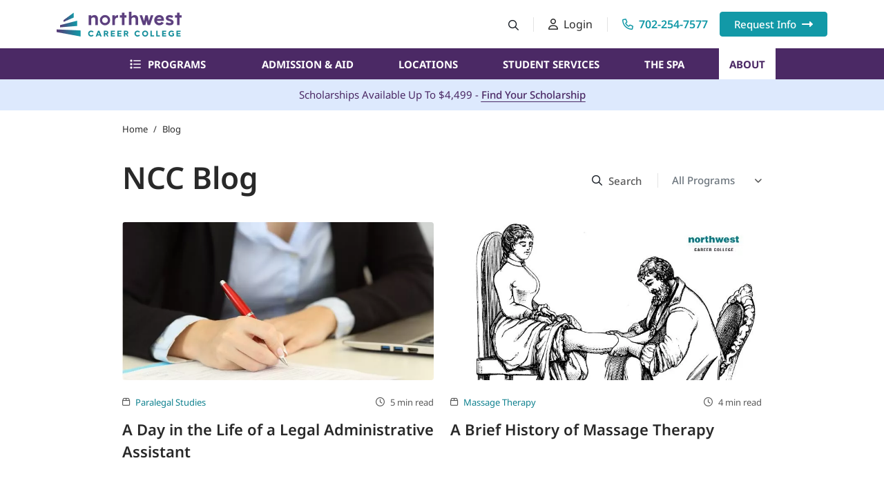

--- FILE ---
content_type: text/html; charset=UTF-8
request_url: https://www.northwestcareercollege.edu/blogs.html/page/121/?fbclid=.
body_size: 44506
content:
<!doctype html>
<html lang="en-US">
	<head><meta charset="UTF-8"><script>if(navigator.userAgent.match(/MSIE|Internet Explorer/i)||navigator.userAgent.match(/Trident\/7\..*?rv:11/i)){var href=document.location.href;if(!href.match(/[?&]nowprocket/)){if(href.indexOf("?")==-1){if(href.indexOf("#")==-1){document.location.href=href+"?nowprocket=1"}else{document.location.href=href.replace("#","?nowprocket=1#")}}else{if(href.indexOf("#")==-1){document.location.href=href+"&nowprocket=1"}else{document.location.href=href.replace("#","&nowprocket=1#")}}}}</script><script>(()=>{class RocketLazyLoadScripts{constructor(){this.v="2.0.4",this.userEvents=["keydown","keyup","mousedown","mouseup","mousemove","mouseover","mouseout","touchmove","touchstart","touchend","touchcancel","wheel","click","dblclick","input"],this.attributeEvents=["onblur","onclick","oncontextmenu","ondblclick","onfocus","onmousedown","onmouseenter","onmouseleave","onmousemove","onmouseout","onmouseover","onmouseup","onmousewheel","onscroll","onsubmit"]}async t(){this.i(),this.o(),/iP(ad|hone)/.test(navigator.userAgent)&&this.h(),this.u(),this.l(this),this.m(),this.k(this),this.p(this),this._(),await Promise.all([this.R(),this.L()]),this.lastBreath=Date.now(),this.S(this),this.P(),this.D(),this.O(),this.M(),await this.C(this.delayedScripts.normal),await this.C(this.delayedScripts.defer),await this.C(this.delayedScripts.async),await this.T(),await this.F(),await this.j(),await this.A(),window.dispatchEvent(new Event("rocket-allScriptsLoaded")),this.everythingLoaded=!0,this.lastTouchEnd&&await new Promise(t=>setTimeout(t,500-Date.now()+this.lastTouchEnd)),this.I(),this.H(),this.U(),this.W()}i(){this.CSPIssue=sessionStorage.getItem("rocketCSPIssue"),document.addEventListener("securitypolicyviolation",t=>{this.CSPIssue||"script-src-elem"!==t.violatedDirective||"data"!==t.blockedURI||(this.CSPIssue=!0,sessionStorage.setItem("rocketCSPIssue",!0))},{isRocket:!0})}o(){window.addEventListener("pageshow",t=>{this.persisted=t.persisted,this.realWindowLoadedFired=!0},{isRocket:!0}),window.addEventListener("pagehide",()=>{this.onFirstUserAction=null},{isRocket:!0})}h(){let t;function e(e){t=e}window.addEventListener("touchstart",e,{isRocket:!0}),window.addEventListener("touchend",function i(o){o.changedTouches[0]&&t.changedTouches[0]&&Math.abs(o.changedTouches[0].pageX-t.changedTouches[0].pageX)<10&&Math.abs(o.changedTouches[0].pageY-t.changedTouches[0].pageY)<10&&o.timeStamp-t.timeStamp<200&&(window.removeEventListener("touchstart",e,{isRocket:!0}),window.removeEventListener("touchend",i,{isRocket:!0}),"INPUT"===o.target.tagName&&"text"===o.target.type||(o.target.dispatchEvent(new TouchEvent("touchend",{target:o.target,bubbles:!0})),o.target.dispatchEvent(new MouseEvent("mouseover",{target:o.target,bubbles:!0})),o.target.dispatchEvent(new PointerEvent("click",{target:o.target,bubbles:!0,cancelable:!0,detail:1,clientX:o.changedTouches[0].clientX,clientY:o.changedTouches[0].clientY})),event.preventDefault()))},{isRocket:!0})}q(t){this.userActionTriggered||("mousemove"!==t.type||this.firstMousemoveIgnored?"keyup"===t.type||"mouseover"===t.type||"mouseout"===t.type||(this.userActionTriggered=!0,this.onFirstUserAction&&this.onFirstUserAction()):this.firstMousemoveIgnored=!0),"click"===t.type&&t.preventDefault(),t.stopPropagation(),t.stopImmediatePropagation(),"touchstart"===this.lastEvent&&"touchend"===t.type&&(this.lastTouchEnd=Date.now()),"click"===t.type&&(this.lastTouchEnd=0),this.lastEvent=t.type,t.composedPath&&t.composedPath()[0].getRootNode()instanceof ShadowRoot&&(t.rocketTarget=t.composedPath()[0]),this.savedUserEvents.push(t)}u(){this.savedUserEvents=[],this.userEventHandler=this.q.bind(this),this.userEvents.forEach(t=>window.addEventListener(t,this.userEventHandler,{passive:!1,isRocket:!0})),document.addEventListener("visibilitychange",this.userEventHandler,{isRocket:!0})}U(){this.userEvents.forEach(t=>window.removeEventListener(t,this.userEventHandler,{passive:!1,isRocket:!0})),document.removeEventListener("visibilitychange",this.userEventHandler,{isRocket:!0}),this.savedUserEvents.forEach(t=>{(t.rocketTarget||t.target).dispatchEvent(new window[t.constructor.name](t.type,t))})}m(){const t="return false",e=Array.from(this.attributeEvents,t=>"data-rocket-"+t),i="["+this.attributeEvents.join("],[")+"]",o="[data-rocket-"+this.attributeEvents.join("],[data-rocket-")+"]",s=(e,i,o)=>{o&&o!==t&&(e.setAttribute("data-rocket-"+i,o),e["rocket"+i]=new Function("event",o),e.setAttribute(i,t))};new MutationObserver(t=>{for(const n of t)"attributes"===n.type&&(n.attributeName.startsWith("data-rocket-")||this.everythingLoaded?n.attributeName.startsWith("data-rocket-")&&this.everythingLoaded&&this.N(n.target,n.attributeName.substring(12)):s(n.target,n.attributeName,n.target.getAttribute(n.attributeName))),"childList"===n.type&&n.addedNodes.forEach(t=>{if(t.nodeType===Node.ELEMENT_NODE)if(this.everythingLoaded)for(const i of[t,...t.querySelectorAll(o)])for(const t of i.getAttributeNames())e.includes(t)&&this.N(i,t.substring(12));else for(const e of[t,...t.querySelectorAll(i)])for(const t of e.getAttributeNames())this.attributeEvents.includes(t)&&s(e,t,e.getAttribute(t))})}).observe(document,{subtree:!0,childList:!0,attributeFilter:[...this.attributeEvents,...e]})}I(){this.attributeEvents.forEach(t=>{document.querySelectorAll("[data-rocket-"+t+"]").forEach(e=>{this.N(e,t)})})}N(t,e){const i=t.getAttribute("data-rocket-"+e);i&&(t.setAttribute(e,i),t.removeAttribute("data-rocket-"+e))}k(t){Object.defineProperty(HTMLElement.prototype,"onclick",{get(){return this.rocketonclick||null},set(e){this.rocketonclick=e,this.setAttribute(t.everythingLoaded?"onclick":"data-rocket-onclick","this.rocketonclick(event)")}})}S(t){function e(e,i){let o=e[i];e[i]=null,Object.defineProperty(e,i,{get:()=>o,set(s){t.everythingLoaded?o=s:e["rocket"+i]=o=s}})}e(document,"onreadystatechange"),e(window,"onload"),e(window,"onpageshow");try{Object.defineProperty(document,"readyState",{get:()=>t.rocketReadyState,set(e){t.rocketReadyState=e},configurable:!0}),document.readyState="loading"}catch(t){console.log("WPRocket DJE readyState conflict, bypassing")}}l(t){this.originalAddEventListener=EventTarget.prototype.addEventListener,this.originalRemoveEventListener=EventTarget.prototype.removeEventListener,this.savedEventListeners=[],EventTarget.prototype.addEventListener=function(e,i,o){o&&o.isRocket||!t.B(e,this)&&!t.userEvents.includes(e)||t.B(e,this)&&!t.userActionTriggered||e.startsWith("rocket-")||t.everythingLoaded?t.originalAddEventListener.call(this,e,i,o):(t.savedEventListeners.push({target:this,remove:!1,type:e,func:i,options:o}),"mouseenter"!==e&&"mouseleave"!==e||t.originalAddEventListener.call(this,e,t.savedUserEvents.push,o))},EventTarget.prototype.removeEventListener=function(e,i,o){o&&o.isRocket||!t.B(e,this)&&!t.userEvents.includes(e)||t.B(e,this)&&!t.userActionTriggered||e.startsWith("rocket-")||t.everythingLoaded?t.originalRemoveEventListener.call(this,e,i,o):t.savedEventListeners.push({target:this,remove:!0,type:e,func:i,options:o})}}J(t,e){this.savedEventListeners=this.savedEventListeners.filter(i=>{let o=i.type,s=i.target||window;return e!==o||t!==s||(this.B(o,s)&&(i.type="rocket-"+o),this.$(i),!1)})}H(){EventTarget.prototype.addEventListener=this.originalAddEventListener,EventTarget.prototype.removeEventListener=this.originalRemoveEventListener,this.savedEventListeners.forEach(t=>this.$(t))}$(t){t.remove?this.originalRemoveEventListener.call(t.target,t.type,t.func,t.options):this.originalAddEventListener.call(t.target,t.type,t.func,t.options)}p(t){let e;function i(e){return t.everythingLoaded?e:e.split(" ").map(t=>"load"===t||t.startsWith("load.")?"rocket-jquery-load":t).join(" ")}function o(o){function s(e){const s=o.fn[e];o.fn[e]=o.fn.init.prototype[e]=function(){return this[0]===window&&t.userActionTriggered&&("string"==typeof arguments[0]||arguments[0]instanceof String?arguments[0]=i(arguments[0]):"object"==typeof arguments[0]&&Object.keys(arguments[0]).forEach(t=>{const e=arguments[0][t];delete arguments[0][t],arguments[0][i(t)]=e})),s.apply(this,arguments),this}}if(o&&o.fn&&!t.allJQueries.includes(o)){const e={DOMContentLoaded:[],"rocket-DOMContentLoaded":[]};for(const t in e)document.addEventListener(t,()=>{e[t].forEach(t=>t())},{isRocket:!0});o.fn.ready=o.fn.init.prototype.ready=function(i){function s(){parseInt(o.fn.jquery)>2?setTimeout(()=>i.bind(document)(o)):i.bind(document)(o)}return"function"==typeof i&&(t.realDomReadyFired?!t.userActionTriggered||t.fauxDomReadyFired?s():e["rocket-DOMContentLoaded"].push(s):e.DOMContentLoaded.push(s)),o([])},s("on"),s("one"),s("off"),t.allJQueries.push(o)}e=o}t.allJQueries=[],o(window.jQuery),Object.defineProperty(window,"jQuery",{get:()=>e,set(t){o(t)}})}P(){const t=new Map;document.write=document.writeln=function(e){const i=document.currentScript,o=document.createRange(),s=i.parentElement;let n=t.get(i);void 0===n&&(n=i.nextSibling,t.set(i,n));const c=document.createDocumentFragment();o.setStart(c,0),c.appendChild(o.createContextualFragment(e)),s.insertBefore(c,n)}}async R(){return new Promise(t=>{this.userActionTriggered?t():this.onFirstUserAction=t})}async L(){return new Promise(t=>{document.addEventListener("DOMContentLoaded",()=>{this.realDomReadyFired=!0,t()},{isRocket:!0})})}async j(){return this.realWindowLoadedFired?Promise.resolve():new Promise(t=>{window.addEventListener("load",t,{isRocket:!0})})}M(){this.pendingScripts=[];this.scriptsMutationObserver=new MutationObserver(t=>{for(const e of t)e.addedNodes.forEach(t=>{"SCRIPT"!==t.tagName||t.noModule||t.isWPRocket||this.pendingScripts.push({script:t,promise:new Promise(e=>{const i=()=>{const i=this.pendingScripts.findIndex(e=>e.script===t);i>=0&&this.pendingScripts.splice(i,1),e()};t.addEventListener("load",i,{isRocket:!0}),t.addEventListener("error",i,{isRocket:!0}),setTimeout(i,1e3)})})})}),this.scriptsMutationObserver.observe(document,{childList:!0,subtree:!0})}async F(){await this.X(),this.pendingScripts.length?(await this.pendingScripts[0].promise,await this.F()):this.scriptsMutationObserver.disconnect()}D(){this.delayedScripts={normal:[],async:[],defer:[]},document.querySelectorAll("script[type$=rocketlazyloadscript]").forEach(t=>{t.hasAttribute("data-rocket-src")?t.hasAttribute("async")&&!1!==t.async?this.delayedScripts.async.push(t):t.hasAttribute("defer")&&!1!==t.defer||"module"===t.getAttribute("data-rocket-type")?this.delayedScripts.defer.push(t):this.delayedScripts.normal.push(t):this.delayedScripts.normal.push(t)})}async _(){await this.L();let t=[];document.querySelectorAll("script[type$=rocketlazyloadscript][data-rocket-src]").forEach(e=>{let i=e.getAttribute("data-rocket-src");if(i&&!i.startsWith("data:")){i.startsWith("//")&&(i=location.protocol+i);try{const o=new URL(i).origin;o!==location.origin&&t.push({src:o,crossOrigin:e.crossOrigin||"module"===e.getAttribute("data-rocket-type")})}catch(t){}}}),t=[...new Map(t.map(t=>[JSON.stringify(t),t])).values()],this.Y(t,"preconnect")}async G(t){if(await this.K(),!0!==t.noModule||!("noModule"in HTMLScriptElement.prototype))return new Promise(e=>{let i;function o(){(i||t).setAttribute("data-rocket-status","executed"),e()}try{if(navigator.userAgent.includes("Firefox/")||""===navigator.vendor||this.CSPIssue)i=document.createElement("script"),[...t.attributes].forEach(t=>{let e=t.nodeName;"type"!==e&&("data-rocket-type"===e&&(e="type"),"data-rocket-src"===e&&(e="src"),i.setAttribute(e,t.nodeValue))}),t.text&&(i.text=t.text),t.nonce&&(i.nonce=t.nonce),i.hasAttribute("src")?(i.addEventListener("load",o,{isRocket:!0}),i.addEventListener("error",()=>{i.setAttribute("data-rocket-status","failed-network"),e()},{isRocket:!0}),setTimeout(()=>{i.isConnected||e()},1)):(i.text=t.text,o()),i.isWPRocket=!0,t.parentNode.replaceChild(i,t);else{const i=t.getAttribute("data-rocket-type"),s=t.getAttribute("data-rocket-src");i?(t.type=i,t.removeAttribute("data-rocket-type")):t.removeAttribute("type"),t.addEventListener("load",o,{isRocket:!0}),t.addEventListener("error",i=>{this.CSPIssue&&i.target.src.startsWith("data:")?(console.log("WPRocket: CSP fallback activated"),t.removeAttribute("src"),this.G(t).then(e)):(t.setAttribute("data-rocket-status","failed-network"),e())},{isRocket:!0}),s?(t.fetchPriority="high",t.removeAttribute("data-rocket-src"),t.src=s):t.src="data:text/javascript;base64,"+window.btoa(unescape(encodeURIComponent(t.text)))}}catch(i){t.setAttribute("data-rocket-status","failed-transform"),e()}});t.setAttribute("data-rocket-status","skipped")}async C(t){const e=t.shift();return e?(e.isConnected&&await this.G(e),this.C(t)):Promise.resolve()}O(){this.Y([...this.delayedScripts.normal,...this.delayedScripts.defer,...this.delayedScripts.async],"preload")}Y(t,e){this.trash=this.trash||[];let i=!0;var o=document.createDocumentFragment();t.forEach(t=>{const s=t.getAttribute&&t.getAttribute("data-rocket-src")||t.src;if(s&&!s.startsWith("data:")){const n=document.createElement("link");n.href=s,n.rel=e,"preconnect"!==e&&(n.as="script",n.fetchPriority=i?"high":"low"),t.getAttribute&&"module"===t.getAttribute("data-rocket-type")&&(n.crossOrigin=!0),t.crossOrigin&&(n.crossOrigin=t.crossOrigin),t.integrity&&(n.integrity=t.integrity),t.nonce&&(n.nonce=t.nonce),o.appendChild(n),this.trash.push(n),i=!1}}),document.head.appendChild(o)}W(){this.trash.forEach(t=>t.remove())}async T(){try{document.readyState="interactive"}catch(t){}this.fauxDomReadyFired=!0;try{await this.K(),this.J(document,"readystatechange"),document.dispatchEvent(new Event("rocket-readystatechange")),await this.K(),document.rocketonreadystatechange&&document.rocketonreadystatechange(),await this.K(),this.J(document,"DOMContentLoaded"),document.dispatchEvent(new Event("rocket-DOMContentLoaded")),await this.K(),this.J(window,"DOMContentLoaded"),window.dispatchEvent(new Event("rocket-DOMContentLoaded"))}catch(t){console.error(t)}}async A(){try{document.readyState="complete"}catch(t){}try{await this.K(),this.J(document,"readystatechange"),document.dispatchEvent(new Event("rocket-readystatechange")),await this.K(),document.rocketonreadystatechange&&document.rocketonreadystatechange(),await this.K(),this.J(window,"load"),window.dispatchEvent(new Event("rocket-load")),await this.K(),window.rocketonload&&window.rocketonload(),await this.K(),this.allJQueries.forEach(t=>t(window).trigger("rocket-jquery-load")),await this.K(),this.J(window,"pageshow");const t=new Event("rocket-pageshow");t.persisted=this.persisted,window.dispatchEvent(t),await this.K(),window.rocketonpageshow&&window.rocketonpageshow({persisted:this.persisted})}catch(t){console.error(t)}}async K(){Date.now()-this.lastBreath>45&&(await this.X(),this.lastBreath=Date.now())}async X(){return document.hidden?new Promise(t=>setTimeout(t)):new Promise(t=>requestAnimationFrame(t))}B(t,e){return e===document&&"readystatechange"===t||(e===document&&"DOMContentLoaded"===t||(e===window&&"DOMContentLoaded"===t||(e===window&&"load"===t||e===window&&"pageshow"===t)))}static run(){(new RocketLazyLoadScripts).t()}}RocketLazyLoadScripts.run()})();</script>
		
		<meta name="viewport" content="width=device-width, initial-scale=1, viewport-fit=cover">
		<meta http-equiv="X-UA-Compatible" content="IE=edge">

		<meta name="apple-mobile-web-app-title" content="Northwest Career College">
		<link rel="shortcut icon" type="image/vnd.microsoft.icon" href="https://www.northwestcareercollege.edu/wp-content/themes/ncc/assets/images/favicon/favicon.ico?ver=1">
		<link rel="icon" type="image/png" href="https://www.northwestcareercollege.edu/wp-content/themes/ncc/assets/images/favicon/favicon-96x96.png" sizes="96x96" />
		<link rel="apple-touch-icon" sizes="180x180" href="https://www.northwestcareercollege.edu/wp-content/themes/ncc/assets/images/favicon/apple-touch-icon.png" />
				

		<meta name='robots' content='noindex, follow' />

	<!-- This site is optimized with the Yoast SEO Premium plugin v26.7 (Yoast SEO v26.7) - https://yoast.com/wordpress/plugins/seo/ -->
	<title>Blogs | Northwest Career College</title>
<link data-rocket-prefetch href="https://www.gstatic.com" rel="dns-prefetch">
<link data-rocket-prefetch href="https://www.googletagmanager.com" rel="dns-prefetch">
<link data-rocket-prefetch href="https://www.google.com" rel="dns-prefetch">
<link crossorigin data-rocket-preload as="font" href="https://www.northwestcareercollege.edu/wp-content/themes/ncc/assets/fonts/NotoSans-Variable.woff2" rel="preload">
<style id="wpr-usedcss">img:is([sizes=auto i],[sizes^="auto," i]){contain-intrinsic-size:3000px 1500px}:where(.wp-block-button__link){border-radius:9999px;box-shadow:none;padding:calc(.667em + 2px) calc(1.333em + 2px);text-decoration:none}:root :where(.wp-block-button .wp-block-button__link.is-style-outline),:root :where(.wp-block-button.is-style-outline>.wp-block-button__link){border:2px solid;padding:.667em 1.333em}:root :where(.wp-block-button .wp-block-button__link.is-style-outline:not(.has-text-color)),:root :where(.wp-block-button.is-style-outline>.wp-block-button__link:not(.has-text-color)){color:currentColor}:root :where(.wp-block-button .wp-block-button__link.is-style-outline:not(.has-background)),:root :where(.wp-block-button.is-style-outline>.wp-block-button__link:not(.has-background)){background-color:initial;background-image:none}:where(.wp-block-calendar table:not(.has-background) th){background:#ddd}:where(.wp-block-columns){margin-bottom:1.75em}:where(.wp-block-columns.has-background){padding:1.25em 2.375em}:where(.wp-block-post-comments input[type=submit]){border:none}:where(.wp-block-cover-image:not(.has-text-color)),:where(.wp-block-cover:not(.has-text-color)){color:#fff}:where(.wp-block-cover-image.is-light:not(.has-text-color)),:where(.wp-block-cover.is-light:not(.has-text-color)){color:#000}:root :where(.wp-block-cover h1:not(.has-text-color)),:root :where(.wp-block-cover h2:not(.has-text-color)),:root :where(.wp-block-cover h3:not(.has-text-color)),:root :where(.wp-block-cover h4:not(.has-text-color)),:root :where(.wp-block-cover h5:not(.has-text-color)),:root :where(.wp-block-cover h6:not(.has-text-color)),:root :where(.wp-block-cover p:not(.has-text-color)){color:inherit}:where(.wp-block-file){margin-bottom:1.5em}:where(.wp-block-file__button){border-radius:2em;display:inline-block;padding:.5em 1em}:where(.wp-block-file__button):where(a):active,:where(.wp-block-file__button):where(a):focus,:where(.wp-block-file__button):where(a):hover,:where(.wp-block-file__button):where(a):visited{box-shadow:none;color:#fff;opacity:.85;text-decoration:none}:where(.wp-block-form-input__input){font-size:1em;margin-bottom:.5em;padding:0 .5em}:where(.wp-block-form-input__input)[type=date],:where(.wp-block-form-input__input)[type=datetime-local],:where(.wp-block-form-input__input)[type=datetime],:where(.wp-block-form-input__input)[type=email],:where(.wp-block-form-input__input)[type=month],:where(.wp-block-form-input__input)[type=number],:where(.wp-block-form-input__input)[type=password],:where(.wp-block-form-input__input)[type=search],:where(.wp-block-form-input__input)[type=tel],:where(.wp-block-form-input__input)[type=text],:where(.wp-block-form-input__input)[type=time],:where(.wp-block-form-input__input)[type=url],:where(.wp-block-form-input__input)[type=week]{border-style:solid;border-width:1px;line-height:2;min-height:2em}:where(.wp-block-group.wp-block-group-is-layout-constrained){position:relative}:root :where(.wp-block-image.is-style-rounded img,.wp-block-image .is-style-rounded img){border-radius:9999px}:where(.wp-block-latest-comments:not([style*=line-height] .wp-block-latest-comments__comment)){line-height:1.1}:where(.wp-block-latest-comments:not([style*=line-height] .wp-block-latest-comments__comment-excerpt p)){line-height:1.8}:root :where(.wp-block-latest-posts.is-grid){padding:0}:root :where(.wp-block-latest-posts.wp-block-latest-posts__list){padding-left:0}ol,ul{box-sizing:border-box}:root :where(.wp-block-list.has-background){padding:1.25em 2.375em}:where(.wp-block-navigation.has-background .wp-block-navigation-item a:not(.wp-element-button)),:where(.wp-block-navigation.has-background .wp-block-navigation-submenu a:not(.wp-element-button)){padding:.5em 1em}:where(.wp-block-navigation .wp-block-navigation__submenu-container .wp-block-navigation-item a:not(.wp-element-button)),:where(.wp-block-navigation .wp-block-navigation__submenu-container .wp-block-navigation-submenu a:not(.wp-element-button)),:where(.wp-block-navigation .wp-block-navigation__submenu-container .wp-block-navigation-submenu button.wp-block-navigation-item__content),:where(.wp-block-navigation .wp-block-navigation__submenu-container .wp-block-pages-list__item button.wp-block-navigation-item__content){padding:.5em 1em}:root :where(p.has-background){padding:1.25em 2.375em}:where(p.has-text-color:not(.has-link-color)) a{color:inherit}:where(.wp-block-post-comments-form input:not([type=submit])),:where(.wp-block-post-comments-form textarea){border:1px solid #949494;font-family:inherit;font-size:1em}:where(.wp-block-post-comments-form input:where(:not([type=submit]):not([type=checkbox]))),:where(.wp-block-post-comments-form textarea){padding:calc(.667em + 2px)}:where(.wp-block-post-excerpt){box-sizing:border-box;margin-bottom:var(--wp--style--block-gap);margin-top:var(--wp--style--block-gap)}:where(.wp-block-preformatted.has-background){padding:1.25em 2.375em}:where(.wp-block-search__button){border:1px solid #ccc;padding:6px 10px}:where(.wp-block-search__input){appearance:none;border:1px solid #949494;flex-grow:1;font-family:inherit;font-size:inherit;font-style:inherit;font-weight:inherit;letter-spacing:inherit;line-height:inherit;margin-left:0;margin-right:0;min-width:3rem;padding:8px;text-decoration:unset!important;text-transform:inherit}:where(.wp-block-search__button-inside .wp-block-search__inside-wrapper){background-color:#fff;border:1px solid #949494;box-sizing:border-box;padding:4px}:where(.wp-block-search__button-inside .wp-block-search__inside-wrapper) .wp-block-search__input{border:none;border-radius:0;padding:0 4px}:where(.wp-block-search__button-inside .wp-block-search__inside-wrapper) .wp-block-search__input:focus{outline:0}:where(.wp-block-search__button-inside .wp-block-search__inside-wrapper) :where(.wp-block-search__button){padding:4px 8px}:root :where(.wp-block-separator.is-style-dots){height:auto;line-height:1;text-align:center}:root :where(.wp-block-separator.is-style-dots):before{color:currentColor;content:"···";font-family:serif;font-size:1.5em;letter-spacing:2em;padding-left:2em}:root :where(.wp-block-site-logo.is-style-rounded){border-radius:9999px}:where(.wp-block-social-links:not(.is-style-logos-only)) .wp-social-link{background-color:#f0f0f0;color:#444}:where(.wp-block-social-links:not(.is-style-logos-only)) .wp-social-link-amazon{background-color:#f90;color:#fff}:where(.wp-block-social-links:not(.is-style-logos-only)) .wp-social-link-bandcamp{background-color:#1ea0c3;color:#fff}:where(.wp-block-social-links:not(.is-style-logos-only)) .wp-social-link-behance{background-color:#0757fe;color:#fff}:where(.wp-block-social-links:not(.is-style-logos-only)) .wp-social-link-bluesky{background-color:#0a7aff;color:#fff}:where(.wp-block-social-links:not(.is-style-logos-only)) .wp-social-link-codepen{background-color:#1e1f26;color:#fff}:where(.wp-block-social-links:not(.is-style-logos-only)) .wp-social-link-deviantart{background-color:#02e49b;color:#fff}:where(.wp-block-social-links:not(.is-style-logos-only)) .wp-social-link-discord{background-color:#5865f2;color:#fff}:where(.wp-block-social-links:not(.is-style-logos-only)) .wp-social-link-dribbble{background-color:#e94c89;color:#fff}:where(.wp-block-social-links:not(.is-style-logos-only)) .wp-social-link-dropbox{background-color:#4280ff;color:#fff}:where(.wp-block-social-links:not(.is-style-logos-only)) .wp-social-link-etsy{background-color:#f45800;color:#fff}:where(.wp-block-social-links:not(.is-style-logos-only)) .wp-social-link-facebook{background-color:#0866ff;color:#fff}:where(.wp-block-social-links:not(.is-style-logos-only)) .wp-social-link-fivehundredpx{background-color:#000;color:#fff}:where(.wp-block-social-links:not(.is-style-logos-only)) .wp-social-link-flickr{background-color:#0461dd;color:#fff}:where(.wp-block-social-links:not(.is-style-logos-only)) .wp-social-link-foursquare{background-color:#e65678;color:#fff}:where(.wp-block-social-links:not(.is-style-logos-only)) .wp-social-link-github{background-color:#24292d;color:#fff}:where(.wp-block-social-links:not(.is-style-logos-only)) .wp-social-link-goodreads{background-color:#eceadd;color:#382110}:where(.wp-block-social-links:not(.is-style-logos-only)) .wp-social-link-google{background-color:#ea4434;color:#fff}:where(.wp-block-social-links:not(.is-style-logos-only)) .wp-social-link-gravatar{background-color:#1d4fc4;color:#fff}:where(.wp-block-social-links:not(.is-style-logos-only)) .wp-social-link-instagram{background-color:#f00075;color:#fff}:where(.wp-block-social-links:not(.is-style-logos-only)) .wp-social-link-lastfm{background-color:#e21b24;color:#fff}:where(.wp-block-social-links:not(.is-style-logos-only)) .wp-social-link-linkedin{background-color:#0d66c2;color:#fff}:where(.wp-block-social-links:not(.is-style-logos-only)) .wp-social-link-mastodon{background-color:#3288d4;color:#fff}:where(.wp-block-social-links:not(.is-style-logos-only)) .wp-social-link-medium{background-color:#000;color:#fff}:where(.wp-block-social-links:not(.is-style-logos-only)) .wp-social-link-meetup{background-color:#f6405f;color:#fff}:where(.wp-block-social-links:not(.is-style-logos-only)) .wp-social-link-patreon{background-color:#000;color:#fff}:where(.wp-block-social-links:not(.is-style-logos-only)) .wp-social-link-pinterest{background-color:#e60122;color:#fff}:where(.wp-block-social-links:not(.is-style-logos-only)) .wp-social-link-pocket{background-color:#ef4155;color:#fff}:where(.wp-block-social-links:not(.is-style-logos-only)) .wp-social-link-reddit{background-color:#ff4500;color:#fff}:where(.wp-block-social-links:not(.is-style-logos-only)) .wp-social-link-skype{background-color:#0478d7;color:#fff}:where(.wp-block-social-links:not(.is-style-logos-only)) .wp-social-link-snapchat{background-color:#fefc00;color:#fff;stroke:#000}:where(.wp-block-social-links:not(.is-style-logos-only)) .wp-social-link-soundcloud{background-color:#ff5600;color:#fff}:where(.wp-block-social-links:not(.is-style-logos-only)) .wp-social-link-spotify{background-color:#1bd760;color:#fff}:where(.wp-block-social-links:not(.is-style-logos-only)) .wp-social-link-telegram{background-color:#2aabee;color:#fff}:where(.wp-block-social-links:not(.is-style-logos-only)) .wp-social-link-threads{background-color:#000;color:#fff}:where(.wp-block-social-links:not(.is-style-logos-only)) .wp-social-link-tiktok{background-color:#000;color:#fff}:where(.wp-block-social-links:not(.is-style-logos-only)) .wp-social-link-tumblr{background-color:#011835;color:#fff}:where(.wp-block-social-links:not(.is-style-logos-only)) .wp-social-link-twitch{background-color:#6440a4;color:#fff}:where(.wp-block-social-links:not(.is-style-logos-only)) .wp-social-link-twitter{background-color:#1da1f2;color:#fff}:where(.wp-block-social-links:not(.is-style-logos-only)) .wp-social-link-vimeo{background-color:#1eb7ea;color:#fff}:where(.wp-block-social-links:not(.is-style-logos-only)) .wp-social-link-vk{background-color:#4680c2;color:#fff}:where(.wp-block-social-links:not(.is-style-logos-only)) .wp-social-link-wordpress{background-color:#3499cd;color:#fff}:where(.wp-block-social-links:not(.is-style-logos-only)) .wp-social-link-whatsapp{background-color:#25d366;color:#fff}:where(.wp-block-social-links:not(.is-style-logos-only)) .wp-social-link-x{background-color:#000;color:#fff}:where(.wp-block-social-links:not(.is-style-logos-only)) .wp-social-link-yelp{background-color:#d32422;color:#fff}:where(.wp-block-social-links:not(.is-style-logos-only)) .wp-social-link-youtube{background-color:red;color:#fff}:where(.wp-block-social-links.is-style-logos-only) .wp-social-link{background:0 0}:where(.wp-block-social-links.is-style-logos-only) .wp-social-link svg{height:1.25em;width:1.25em}:where(.wp-block-social-links.is-style-logos-only) .wp-social-link-amazon{color:#f90}:where(.wp-block-social-links.is-style-logos-only) .wp-social-link-bandcamp{color:#1ea0c3}:where(.wp-block-social-links.is-style-logos-only) .wp-social-link-behance{color:#0757fe}:where(.wp-block-social-links.is-style-logos-only) .wp-social-link-bluesky{color:#0a7aff}:where(.wp-block-social-links.is-style-logos-only) .wp-social-link-codepen{color:#1e1f26}:where(.wp-block-social-links.is-style-logos-only) .wp-social-link-deviantart{color:#02e49b}:where(.wp-block-social-links.is-style-logos-only) .wp-social-link-discord{color:#5865f2}:where(.wp-block-social-links.is-style-logos-only) .wp-social-link-dribbble{color:#e94c89}:where(.wp-block-social-links.is-style-logos-only) .wp-social-link-dropbox{color:#4280ff}:where(.wp-block-social-links.is-style-logos-only) .wp-social-link-etsy{color:#f45800}:where(.wp-block-social-links.is-style-logos-only) .wp-social-link-facebook{color:#0866ff}:where(.wp-block-social-links.is-style-logos-only) .wp-social-link-fivehundredpx{color:#000}:where(.wp-block-social-links.is-style-logos-only) .wp-social-link-flickr{color:#0461dd}:where(.wp-block-social-links.is-style-logos-only) .wp-social-link-foursquare{color:#e65678}:where(.wp-block-social-links.is-style-logos-only) .wp-social-link-github{color:#24292d}:where(.wp-block-social-links.is-style-logos-only) .wp-social-link-goodreads{color:#382110}:where(.wp-block-social-links.is-style-logos-only) .wp-social-link-google{color:#ea4434}:where(.wp-block-social-links.is-style-logos-only) .wp-social-link-gravatar{color:#1d4fc4}:where(.wp-block-social-links.is-style-logos-only) .wp-social-link-instagram{color:#f00075}:where(.wp-block-social-links.is-style-logos-only) .wp-social-link-lastfm{color:#e21b24}:where(.wp-block-social-links.is-style-logos-only) .wp-social-link-linkedin{color:#0d66c2}:where(.wp-block-social-links.is-style-logos-only) .wp-social-link-mastodon{color:#3288d4}:where(.wp-block-social-links.is-style-logos-only) .wp-social-link-medium{color:#000}:where(.wp-block-social-links.is-style-logos-only) .wp-social-link-meetup{color:#f6405f}:where(.wp-block-social-links.is-style-logos-only) .wp-social-link-patreon{color:#000}:where(.wp-block-social-links.is-style-logos-only) .wp-social-link-pinterest{color:#e60122}:where(.wp-block-social-links.is-style-logos-only) .wp-social-link-pocket{color:#ef4155}:where(.wp-block-social-links.is-style-logos-only) .wp-social-link-reddit{color:#ff4500}:where(.wp-block-social-links.is-style-logos-only) .wp-social-link-skype{color:#0478d7}:where(.wp-block-social-links.is-style-logos-only) .wp-social-link-snapchat{color:#fff;stroke:#000}:where(.wp-block-social-links.is-style-logos-only) .wp-social-link-soundcloud{color:#ff5600}:where(.wp-block-social-links.is-style-logos-only) .wp-social-link-spotify{color:#1bd760}:where(.wp-block-social-links.is-style-logos-only) .wp-social-link-telegram{color:#2aabee}:where(.wp-block-social-links.is-style-logos-only) .wp-social-link-threads{color:#000}:where(.wp-block-social-links.is-style-logos-only) .wp-social-link-tiktok{color:#000}:where(.wp-block-social-links.is-style-logos-only) .wp-social-link-tumblr{color:#011835}:where(.wp-block-social-links.is-style-logos-only) .wp-social-link-twitch{color:#6440a4}:where(.wp-block-social-links.is-style-logos-only) .wp-social-link-twitter{color:#1da1f2}:where(.wp-block-social-links.is-style-logos-only) .wp-social-link-vimeo{color:#1eb7ea}:where(.wp-block-social-links.is-style-logos-only) .wp-social-link-vk{color:#4680c2}:where(.wp-block-social-links.is-style-logos-only) .wp-social-link-whatsapp{color:#25d366}:where(.wp-block-social-links.is-style-logos-only) .wp-social-link-wordpress{color:#3499cd}:where(.wp-block-social-links.is-style-logos-only) .wp-social-link-x{color:#000}:where(.wp-block-social-links.is-style-logos-only) .wp-social-link-yelp{color:#d32422}:where(.wp-block-social-links.is-style-logos-only) .wp-social-link-youtube{color:red}:root :where(.wp-block-social-links .wp-social-link a){padding:.25em}:root :where(.wp-block-social-links.is-style-logos-only .wp-social-link a){padding:0}:root :where(.wp-block-social-links.is-style-pill-shape .wp-social-link a){padding-left:.6666666667em;padding-right:.6666666667em}:root :where(.wp-block-tag-cloud.is-style-outline){display:flex;flex-wrap:wrap;gap:1ch}:root :where(.wp-block-tag-cloud.is-style-outline a){border:1px solid;font-size:unset!important;margin-right:0;padding:1ch 2ch;text-decoration:none!important}:root :where(.wp-block-table-of-contents){box-sizing:border-box}:where(.wp-block-term-description){box-sizing:border-box;margin-bottom:var(--wp--style--block-gap);margin-top:var(--wp--style--block-gap)}:where(pre.wp-block-verse){font-family:inherit}:root{--wp-block-synced-color:#7a00df;--wp-block-synced-color--rgb:122,0,223;--wp-bound-block-color:var(--wp-block-synced-color);--wp-editor-canvas-background:#ddd;--wp-admin-theme-color:#007cba;--wp-admin-theme-color--rgb:0,124,186;--wp-admin-theme-color-darker-10:#006ba1;--wp-admin-theme-color-darker-10--rgb:0,107,160.5;--wp-admin-theme-color-darker-20:#005a87;--wp-admin-theme-color-darker-20--rgb:0,90,135;--wp-admin-border-width-focus:2px}@media (min-resolution:192dpi){:root{--wp-admin-border-width-focus:1.5px}}:root{--wp--preset--font-size--normal:16px;--wp--preset--font-size--huge:42px}html :where(.has-border-color){border-style:solid}html :where([style*=border-top-color]){border-top-style:solid}html :where([style*=border-right-color]){border-right-style:solid}html :where([style*=border-bottom-color]){border-bottom-style:solid}html :where([style*=border-left-color]){border-left-style:solid}html :where([style*=border-width]){border-style:solid}html :where([style*=border-top-width]){border-top-style:solid}html :where([style*=border-right-width]){border-right-style:solid}html :where([style*=border-bottom-width]){border-bottom-style:solid}html :where([style*=border-left-width]){border-left-style:solid}html :where(img[class*=wp-image-]){height:auto;max-width:100%}:where(figure){margin:0 0 1em}html :where(.is-position-sticky){--wp-admin--admin-bar--position-offset:var(--wp-admin--admin-bar--height,0px)}@media screen and (max-width:600px){html :where(.is-position-sticky){--wp-admin--admin-bar--position-offset:0px}}:root{--wp--preset--aspect-ratio--square:1;--wp--preset--aspect-ratio--4-3:4/3;--wp--preset--aspect-ratio--3-4:3/4;--wp--preset--aspect-ratio--3-2:3/2;--wp--preset--aspect-ratio--2-3:2/3;--wp--preset--aspect-ratio--16-9:16/9;--wp--preset--aspect-ratio--9-16:9/16;--wp--preset--color--black:#000000;--wp--preset--color--cyan-bluish-gray:#abb8c3;--wp--preset--color--white:#ffffff;--wp--preset--color--pale-pink:#f78da7;--wp--preset--color--vivid-red:#cf2e2e;--wp--preset--color--luminous-vivid-orange:#ff6900;--wp--preset--color--luminous-vivid-amber:#fcb900;--wp--preset--color--light-green-cyan:#7bdcb5;--wp--preset--color--vivid-green-cyan:#00d084;--wp--preset--color--pale-cyan-blue:#8ed1fc;--wp--preset--color--vivid-cyan-blue:#0693e3;--wp--preset--color--vivid-purple:#9b51e0;--wp--preset--gradient--vivid-cyan-blue-to-vivid-purple:linear-gradient(135deg,rgb(6, 147, 227) 0%,rgb(155, 81, 224) 100%);--wp--preset--gradient--light-green-cyan-to-vivid-green-cyan:linear-gradient(135deg,rgb(122, 220, 180) 0%,rgb(0, 208, 130) 100%);--wp--preset--gradient--luminous-vivid-amber-to-luminous-vivid-orange:linear-gradient(135deg,rgb(252, 185, 0) 0%,rgb(255, 105, 0) 100%);--wp--preset--gradient--luminous-vivid-orange-to-vivid-red:linear-gradient(135deg,rgb(255, 105, 0) 0%,rgb(207, 46, 46) 100%);--wp--preset--gradient--very-light-gray-to-cyan-bluish-gray:linear-gradient(135deg,rgb(238, 238, 238) 0%,rgb(169, 184, 195) 100%);--wp--preset--gradient--cool-to-warm-spectrum:linear-gradient(135deg,rgb(74, 234, 220) 0%,rgb(151, 120, 209) 20%,rgb(207, 42, 186) 40%,rgb(238, 44, 130) 60%,rgb(251, 105, 98) 80%,rgb(254, 248, 76) 100%);--wp--preset--gradient--blush-light-purple:linear-gradient(135deg,rgb(255, 206, 236) 0%,rgb(152, 150, 240) 100%);--wp--preset--gradient--blush-bordeaux:linear-gradient(135deg,rgb(254, 205, 165) 0%,rgb(254, 45, 45) 50%,rgb(107, 0, 62) 100%);--wp--preset--gradient--luminous-dusk:linear-gradient(135deg,rgb(255, 203, 112) 0%,rgb(199, 81, 192) 50%,rgb(65, 88, 208) 100%);--wp--preset--gradient--pale-ocean:linear-gradient(135deg,rgb(255, 245, 203) 0%,rgb(182, 227, 212) 50%,rgb(51, 167, 181) 100%);--wp--preset--gradient--electric-grass:linear-gradient(135deg,rgb(202, 248, 128) 0%,rgb(113, 206, 126) 100%);--wp--preset--gradient--midnight:linear-gradient(135deg,rgb(2, 3, 129) 0%,rgb(40, 116, 252) 100%);--wp--preset--font-size--small:13px;--wp--preset--font-size--medium:20px;--wp--preset--font-size--large:36px;--wp--preset--font-size--x-large:42px;--wp--preset--spacing--20:0.44rem;--wp--preset--spacing--30:0.67rem;--wp--preset--spacing--40:1rem;--wp--preset--spacing--50:1.5rem;--wp--preset--spacing--60:2.25rem;--wp--preset--spacing--70:3.38rem;--wp--preset--spacing--80:5.06rem;--wp--preset--shadow--natural:6px 6px 9px rgba(0, 0, 0, .2);--wp--preset--shadow--deep:12px 12px 50px rgba(0, 0, 0, .4);--wp--preset--shadow--sharp:6px 6px 0px rgba(0, 0, 0, .2);--wp--preset--shadow--outlined:6px 6px 0px -3px rgb(255, 255, 255),6px 6px rgb(0, 0, 0);--wp--preset--shadow--crisp:6px 6px 0px rgb(0, 0, 0)}:where(.is-layout-flex){gap:.5em}:where(.is-layout-grid){gap:.5em}:where(.wp-block-post-template.is-layout-flex){gap:1.25em}:where(.wp-block-post-template.is-layout-grid){gap:1.25em}:where(.wp-block-term-template.is-layout-flex){gap:1.25em}:where(.wp-block-term-template.is-layout-grid){gap:1.25em}:where(.wp-block-columns.is-layout-flex){gap:2em}:where(.wp-block-columns.is-layout-grid){gap:2em}:root :where(.wp-block-pullquote){font-size:1.5em;line-height:1.6}#toc_container li,#toc_container ul{margin:0;padding:0}#toc_container ul ul{margin-left:1.5em}#toc_container{background:#f9f9f9;border:1px solid #aaa;padding:10px;margin-bottom:1em;width:auto;display:table;font-size:95%}#toc_container p.toc_title{text-align:center;font-weight:700;margin:0;padding:0}#toc_container span.toc_toggle{font-weight:400;font-size:90%}#toc_container a{text-decoration:none;text-shadow:none}#toc_container a:hover{text-decoration:underline}:root{--color-white:#fff;--color-black:#000;--color-primary:#1299a7;--color-primary-link:#0F818F;--color-primary-light:#7ebac0;--color-primary-lighter:#bbdadd;--color-secondary:#4b2965;--color-secondary-dark:#311b41;--color-info:#1890ff;--color-success:#006f37;--color-warning:#ffa200;--color-warning-dark:#ffaf40;--color-danger:#ff4842;--color-error:#ff3333;--color-blue-light:#DDE9FD;--color-orange:#f87010;--color-dark:#292929;--color-dark-mid:#343434;--color-dark-light:#595959;--gray-100:#f9fafb;--gray-200:#f4f6f8;--gray-300:#dfe3e8;--gray-400:#c4cdd5;--gray-500:#919eab;--gray-600:#637381;--gray-700:#454f5b;--gray-800:#212b36;--gray-900:#161c24;--color-border:#ebebeb;--color-border-light:#e3e3e3;--color-border-dark:#595959;--color-border-secondary:#a4a4a5;--color-border-ternary:#f0f0f0;--color-border-regular:#d7d7d7;--color-border-input:#eee;--font-primary:"Noto Sans";--transition:all 0.25s ease-in-out}:root{--bs-blue:#0d6efd;--bs-indigo:#6610f2;--bs-purple:#6f42c1;--bs-pink:#d63384;--bs-red:#dc3545;--bs-orange:#f87010;--bs-yellow:#ffc217;--bs-green:#198754;--bs-teal:#20c997;--bs-cyan:#0dcaf0;--bs-black:#000;--bs-white:#fff;--bs-gray:#637381;--bs-gray-dark:#212b36;--bs-gray-100:#f9fafb;--bs-gray-200:#f4f6f8;--bs-gray-300:#dfe3e8;--bs-gray-400:#c4cdd5;--bs-gray-500:#919eab;--bs-gray-600:#637381;--bs-gray-700:#454f5b;--bs-gray-800:#212b36;--bs-gray-900:#161c24;--bs-primary:#1299a7;--bs-primary-light:#7ebac0;--bs-primary-lighter:#bbdadd;--bs-secondary:#4b2965;--bs-secondary-light:#e3d1ee;--bs-secondary-dark:#4b2965;--bs-info:#1890ff;--bs-success:#006f37;--bs-success-lighter:#cce2d7;--bs-warning:#ffa200;--bs-warning-dark:#ffaf40;--bs-danger:#ff4842;--bs-error:#ff3333;--bs-orange:#f87010;--bs-yellow:#ffc217;--bs-dark:#292929;--bs-dark-mid:#343434;--bs-dark-light:#595959;--bs-gray-100:#f9fafb;--bs-gray-200:#f4f6f8;--bs-gray-300:#dfe3e8;--bs-gray-400:#c4cdd5;--bs-gray-500:#919eab;--bs-gray-600:#637381;--bs-gray-700:#454f5b;--bs-gray-800:#212b36;--bs-gray-900:#161c24;--bs-blue-light:#DDE9FD;--bs-purple-mid:#EDE7F1;--bs-border-light:#F6F6F6;--bs-primary-rgb:18,153,167;--bs-primary-light-rgb:126,186,192;--bs-primary-lighter-rgb:187,218,221;--bs-secondary-rgb:75,41,101;--bs-secondary-light-rgb:227,209,238;--bs-secondary-dark-rgb:75,41,101;--bs-info-rgb:24,144,255;--bs-success-rgb:0,111,55;--bs-success-lighter-rgb:204,226,215;--bs-warning-rgb:255,162,0;--bs-warning-dark-rgb:255,175,64;--bs-danger-rgb:255,72,66;--bs-error-rgb:255,51,51;--bs-orange-rgb:248,112,16;--bs-yellow-rgb:255,194,23;--bs-dark-rgb:41,41,41;--bs-dark-mid-rgb:52,52,52;--bs-dark-light-rgb:89,89,89;--bs-gray-100-rgb:249,250,251;--bs-gray-200-rgb:244,246,248;--bs-gray-300-rgb:223,227,232;--bs-gray-400-rgb:196,205,213;--bs-gray-500-rgb:145,158,171;--bs-gray-600-rgb:99,115,129;--bs-gray-700-rgb:69,79,91;--bs-gray-800-rgb:33,43,54;--bs-gray-900-rgb:22,28,36;--bs-blue-light-rgb:221,233,253;--bs-purple-mid-rgb:237,231,241;--bs-border-light-rgb:246,246,246;--bs-white-rgb:255,255,255;--bs-black-rgb:0,0,0;--bs-body-color-rgb:22,28,36;--bs-body-bg-rgb:255,255,255;--bs-font-sans-serif:system-ui,-apple-system,"Segoe UI",Roboto,"Helvetica Neue","Noto Sans","Liberation Sans",Arial,sans-serif,"Apple Color Emoji","Segoe UI Emoji","Segoe UI Symbol","Noto Color Emoji";--bs-font-monospace:SFMono-Regular,Menlo,Monaco,Consolas,"Liberation Mono","Courier New",monospace;--bs-gradient:linear-gradient(180deg, rgba(255, 255, 255, .15), rgba(255, 255, 255, 0));--bs-body-font-family:var(--bs-font-sans-serif);--bs-body-font-size:1rem;--bs-body-font-weight:400;--bs-body-line-height:1.5;--bs-body-color:#161c24;--bs-body-bg:#fff;--bs-border-width:1px;--bs-border-style:solid;--bs-border-color:#ebebeb;--bs-border-color-translucent:rgba(0, 0, 0, .175);--bs-border-radius:0.375rem;--bs-border-radius-sm:0.25rem;--bs-border-radius-lg:0.5rem;--bs-border-radius-xl:1rem;--bs-border-radius-2xl:2rem;--bs-border-radius-pill:50rem;--bs-link-color:#1299a7;--bs-link-hover-color:rgb(14, 122, 134);--bs-code-color:#d63384;--bs-highlight-bg:rgb(255, 243, 209)}*,::after,::before{box-sizing:border-box}body{margin:0;font-family:var(--bs-body-font-family);font-size:var(--bs-body-font-size);font-weight:var(--bs-body-font-weight);line-height:var(--bs-body-line-height);color:var(--bs-body-color);text-align:var(--bs-body-text-align);background-color:var(--bs-body-bg);-webkit-text-size-adjust:100%;-webkit-tap-highlight-color:transparent}hr{margin:1rem 0;color:inherit;border:0;border-top:1px solid;opacity:.25}.h3,h1,h2,h3{margin-top:0;margin-bottom:.5rem;font-weight:500;line-height:1.2}h1{font-size:calc(1.375rem + 1.5vw)}@media (min-width:1200px){h1{font-size:2.5rem}}h2{font-size:calc(1.325rem + .9vw)}@media (min-width:1200px){h2{font-size:2rem}}.h3,h3{font-size:calc(1.3rem + .6vw)}@media (min-width:1200px){.h3,h3{font-size:1.75rem}}p{margin-top:0;margin-bottom:1rem}ol,ul{padding-left:2rem}ol,ul{margin-top:0;margin-bottom:1rem}ol ol,ol ul,ul ol,ul ul{margin-bottom:0}a{color:var(--bs-link-color);text-decoration:underline}a:hover{color:var(--bs-link-hover-color)}a:not([href]):not([class]),a:not([href]):not([class]):hover{color:inherit;text-decoration:none}code{font-family:var(--bs-font-monospace);font-size:1em}code{font-size:.875em;color:var(--bs-code-color);word-wrap:break-word}a>code{color:inherit}img,svg{vertical-align:middle}table{caption-side:bottom;border-collapse:collapse}th{text-align:inherit;text-align:-webkit-match-parent}tbody,td,th,tr{border-color:inherit;border-style:solid;border-width:0}label{display:inline-block}button{border-radius:0}button:focus:not(:focus-visible){outline:0}button,input,optgroup,select,textarea{margin:0;font-family:inherit;font-size:inherit;line-height:inherit}button,select{text-transform:none}[role=button]{cursor:pointer}select{word-wrap:normal}select:disabled{opacity:1}[type=button],[type=reset],[type=submit],button{-webkit-appearance:button}[type=button]:not(:disabled),[type=reset]:not(:disabled),[type=submit]:not(:disabled),button:not(:disabled){cursor:pointer}::-moz-focus-inner{padding:0;border-style:none}textarea{resize:vertical}fieldset{min-width:0;padding:0;margin:0;border:0}legend{float:left;width:100%;padding:0;margin-bottom:.5rem;font-size:calc(1.275rem + .3vw)}legend{line-height:inherit}legend+*{clear:left}::-webkit-datetime-edit-day-field,::-webkit-datetime-edit-fields-wrapper,::-webkit-datetime-edit-hour-field,::-webkit-datetime-edit-minute,::-webkit-datetime-edit-month-field,::-webkit-datetime-edit-text,::-webkit-datetime-edit-year-field{padding:0}::-webkit-inner-spin-button{height:auto}[type=search]{outline-offset:-2px;-webkit-appearance:textfield}::-webkit-search-decoration{-webkit-appearance:none}::-webkit-color-swatch-wrapper{padding:0}::file-selector-button{font:inherit;-webkit-appearance:button}iframe{border:0}summary{display:list-item;cursor:pointer}progress{vertical-align:baseline}[hidden]{display:none!important}.container{--bs-gutter-x:1.5rem;--bs-gutter-y:0;width:100%;padding-right:calc(var(--bs-gutter-x) * .5);padding-left:calc(var(--bs-gutter-x) * .5);margin-right:auto;margin-left:auto}@media (min-width:576px){.container{max-width:540px}}@media (min-width:768px){.container{max-width:720px}}@media (min-width:992px){.container{max-width:960px}}@media (min-width:1200px){legend{font-size:1.5rem}.container{max-width:1140px}.header-main-menu ul.main-menu-nav>li{margin-left:35px}}@media (min-width:1400px){.container{max-width:1254px}}.row{--bs-gutter-x:1.5rem;--bs-gutter-y:0;display:flex;flex-wrap:wrap;margin-top:calc(-1 * var(--bs-gutter-y));margin-right:calc(-.5 * var(--bs-gutter-x));margin-left:calc(-.5 * var(--bs-gutter-x))}.row>*{flex-shrink:0;width:100%;max-width:100%;padding-right:calc(var(--bs-gutter-x) * .5);padding-left:calc(var(--bs-gutter-x) * .5);margin-top:var(--bs-gutter-y)}@media (min-width:768px){.col-md-3{flex:0 0 auto;width:25%}.col-md-6{flex:0 0 auto;width:50%}}@media (min-width:992px){.col-lg-3{flex:0 0 auto;width:25%}.col-lg-9{flex:0 0 auto;width:75%}.col-lg-10{flex:0 0 auto;width:83.33333333%}}.table{--bs-table-color:var(--bs-body-color);--bs-table-bg:transparent;--bs-table-border-color:var(--bs-border-color);--bs-table-accent-bg:transparent;--bs-table-striped-color:var(--bs-body-color);--bs-table-striped-bg:rgba(0, 0, 0, .05);--bs-table-active-color:var(--bs-body-color);--bs-table-active-bg:rgba(0, 0, 0, .1);--bs-table-hover-color:var(--bs-body-color);--bs-table-hover-bg:rgba(0, 0, 0, .075);width:100%;margin-bottom:1rem;color:var(--bs-table-color);vertical-align:top;border-color:var(--bs-table-border-color)}.table>:not(caption)>*>*{padding:.5rem;background-color:var(--bs-table-bg);border-bottom-width:1px;box-shadow:inset 0 0 0 9999px var(--bs-table-accent-bg)}.table>tbody{vertical-align:inherit}.form-select{display:block;width:100%;padding:.375rem 2.25rem .375rem .75rem;-moz-padding-start:calc(.75rem - 3px);font-size:1rem;font-weight:400;line-height:1.5;color:#161c24;background-color:#fff;background-image:url("data:image/svg+xml,%3csvg xmlns='http://www.w3.org/2000/svg' viewBox='0 0 16 16'%3e%3cpath fill='none' stroke='%23212b36' stroke-linecap='round' stroke-linejoin='round' stroke-width='2' d='m2 5 6 6 6-6'/%3e%3c/svg%3e");background-repeat:no-repeat;background-position:right .75rem center;background-size:16px 12px;border:1px solid #c4cdd5;border-radius:.375rem;transition:border-color .15s ease-in-out,box-shadow .15s ease-in-out}@media (prefers-reduced-motion:reduce){.form-select{transition:none}}.form-select{-webkit-appearance:none;-moz-appearance:none;appearance:none}.form-select:focus{border-color:#89ccd3;outline:0;box-shadow:0 0 0 .25rem rgba(18,153,167,.25)}.form-select[multiple],.form-select[size]:not([size="1"]){padding-right:.75rem;background-image:none}.form-select:disabled{background-color:#f4f6f8}.form-select:-moz-focusring{color:transparent;text-shadow:0 0 0 #161c24}.form-select.is-invalid{border-color:#ff4842}.form-select.is-invalid:not([multiple]):not([size]),.form-select.is-invalid:not([multiple])[size="1"]{padding-right:4.125rem;background-image:url("data:image/svg+xml,%3csvg xmlns='http://www.w3.org/2000/svg' viewBox='0 0 16 16'%3e%3cpath fill='none' stroke='%23212b36' stroke-linecap='round' stroke-linejoin='round' stroke-width='2' d='m2 5 6 6 6-6'/%3e%3c/svg%3e"),url("data:image/svg+xml,%3csvg xmlns='http://www.w3.org/2000/svg' viewBox='0 0 12 12' width='12' height='12' fill='none' stroke='%23ff4842'%3e%3ccircle cx='6' cy='6' r='4.5'/%3e%3cpath stroke-linejoin='round' d='M5.8 3.6h.4L6 6.5z'/%3e%3ccircle cx='6' cy='8.2' r='.6' fill='%23ff4842' stroke='none'/%3e%3c/svg%3e");background-position:right .75rem center,center right 2.25rem;background-size:16px 12px,calc(.75em + .375rem) calc(.75em + .375rem)}.form-select.is-invalid:focus{border-color:#ff4842;box-shadow:0 0 0 .25rem rgba(255,72,66,.25)}.btn{--bs-btn-padding-x:0.75rem;--bs-btn-padding-y:0.375rem;--bs-btn-font-size:1rem;--bs-btn-font-weight:400;--bs-btn-line-height:1.5;--bs-btn-color:#161c24;--bs-btn-bg:transparent;--bs-btn-border-width:1px;--bs-btn-border-color:transparent;--bs-btn-border-radius:0.375rem;--bs-btn-hover-border-color:transparent;--bs-btn-box-shadow:inset 0 1px 0 rgba(255, 255, 255, .15),0 1px 1px rgba(0, 0, 0, .075);--bs-btn-disabled-opacity:0.65;--bs-btn-focus-box-shadow:0 0 0 0.25rem rgba(var(--bs-btn-focus-shadow-rgb), .5);display:inline-block;padding:var(--bs-btn-padding-y) var(--bs-btn-padding-x);font-family:var(--bs-btn-font-family);font-size:var(--bs-btn-font-size);font-weight:var(--bs-btn-font-weight);line-height:var(--bs-btn-line-height);color:var(--bs-btn-color);text-align:center;text-decoration:none;vertical-align:middle;cursor:pointer;-webkit-user-select:none;-moz-user-select:none;user-select:none;border:var(--bs-btn-border-width) solid var(--bs-btn-border-color);border-radius:var(--bs-btn-border-radius);background-color:var(--bs-btn-bg);transition:color .15s ease-in-out,background-color .15s ease-in-out,border-color .15s ease-in-out,box-shadow .15s ease-in-out}@media (prefers-reduced-motion:reduce){.btn{transition:none}}.btn:hover{color:var(--bs-btn-hover-color);background-color:var(--bs-btn-hover-bg);border-color:var(--bs-btn-hover-border-color)}.btn:focus-visible{color:var(--bs-btn-hover-color);background-color:var(--bs-btn-hover-bg);border-color:var(--bs-btn-hover-border-color);outline:0;box-shadow:var(--bs-btn-focus-box-shadow)}.btn.active,.btn.show,.btn:first-child:active,:not(.btn-check)+.btn:active{color:var(--bs-btn-active-color);background-color:var(--bs-btn-active-bg);border-color:var(--bs-btn-active-border-color)}.btn.active:focus-visible,.btn.show:focus-visible,.btn:first-child:active:focus-visible,:not(.btn-check)+.btn:active:focus-visible{box-shadow:var(--bs-btn-focus-box-shadow)}.btn.disabled,.btn:disabled,fieldset:disabled .btn{color:var(--bs-btn-disabled-color);pointer-events:none;background-color:var(--bs-btn-disabled-bg);border-color:var(--bs-btn-disabled-border-color);opacity:var(--bs-btn-disabled-opacity)}.btn-primary{--bs-btn-color:#000;--bs-btn-bg:#1299a7;--bs-btn-border-color:#1299a7;--bs-btn-hover-color:#000;--bs-btn-hover-bg:rgb(54, 168, 180);--bs-btn-hover-border-color:rgb(42, 163, 176);--bs-btn-focus-shadow-rgb:15,130,142;--bs-btn-active-color:#000;--bs-btn-active-bg:rgb(65, 173, 185);--bs-btn-active-border-color:rgb(42, 163, 176);--bs-btn-active-shadow:inset 0 3px 5px rgba(0, 0, 0, .125);--bs-btn-disabled-color:#000;--bs-btn-disabled-bg:#1299a7;--bs-btn-disabled-border-color:#1299a7}.btn-lg{--bs-btn-padding-y:0.5rem;--bs-btn-padding-x:1rem;--bs-btn-font-size:1.25rem;--bs-btn-border-radius:0.5rem}.btn-sm{--bs-btn-padding-y:0.25rem;--bs-btn-padding-x:0.5rem;--bs-btn-font-size:0.875rem;--bs-btn-border-radius:0.25rem}.fade{transition:opacity .15s linear}@media (prefers-reduced-motion:reduce){.fade{transition:none}}.fade:not(.show){opacity:0}.collapse:not(.show){display:none}.collapsing{height:0;overflow:hidden;transition:height .35s ease}.collapsing.collapse-horizontal{width:0;height:auto;transition:width .35s ease}@media (prefers-reduced-motion:reduce){.collapsing{transition:none}.collapsing.collapse-horizontal{transition:none}}.dropdown,.dropdown-center,.dropend,.dropstart,.dropup,.dropup-center{position:relative}.dropdown-toggle{white-space:nowrap}.dropdown-toggle::after{display:inline-block;margin-left:.255em;vertical-align:.255em;content:"";border-top:.3em solid;border-right:.3em solid transparent;border-bottom:0;border-left:.3em solid transparent}.dropdown-toggle:empty::after{margin-left:0}.dropdown-menu{--bs-dropdown-zindex:1000;--bs-dropdown-min-width:10rem;--bs-dropdown-padding-x:0;--bs-dropdown-padding-y:0.5rem;--bs-dropdown-spacer:0.125rem;--bs-dropdown-font-size:1rem;--bs-dropdown-color:#161c24;--bs-dropdown-bg:#fff;--bs-dropdown-border-color:var(--bs-border-color-translucent);--bs-dropdown-border-radius:0.375rem;--bs-dropdown-border-width:1px;--bs-dropdown-inner-border-radius:calc(0.375rem - 1px);--bs-dropdown-divider-bg:var(--bs-border-color-translucent);--bs-dropdown-divider-margin-y:0.5rem;--bs-dropdown-box-shadow:0 0.5rem 1rem rgba(0, 0, 0, .15);--bs-dropdown-link-color:#161c24;--bs-dropdown-link-hover-color:rgb(20, 25, 32);--bs-dropdown-link-hover-bg:#f4f6f8;--bs-dropdown-link-active-color:#fff;--bs-dropdown-link-active-bg:#1299a7;--bs-dropdown-link-disabled-color:#919eab;--bs-dropdown-item-padding-x:1rem;--bs-dropdown-item-padding-y:0.25rem;--bs-dropdown-header-color:#637381;--bs-dropdown-header-padding-x:1rem;--bs-dropdown-header-padding-y:0.5rem;position:absolute;z-index:var(--bs-dropdown-zindex);display:none;min-width:var(--bs-dropdown-min-width);padding:var(--bs-dropdown-padding-y) var(--bs-dropdown-padding-x);margin:0;font-size:var(--bs-dropdown-font-size);color:var(--bs-dropdown-color);text-align:left;list-style:none;background-color:var(--bs-dropdown-bg);background-clip:padding-box;border:var(--bs-dropdown-border-width) solid var(--bs-dropdown-border-color);border-radius:var(--bs-dropdown-border-radius)}.dropup .dropdown-toggle::after{display:inline-block;margin-left:.255em;vertical-align:.255em;content:"";border-top:0;border-right:.3em solid transparent;border-bottom:.3em solid;border-left:.3em solid transparent}.dropup .dropdown-toggle:empty::after{margin-left:0}.dropend .dropdown-toggle::after{display:inline-block;margin-left:.255em;vertical-align:.255em;content:"";border-top:.3em solid transparent;border-right:0;border-bottom:.3em solid transparent;border-left:.3em solid}.dropend .dropdown-toggle:empty::after{margin-left:0}.dropend .dropdown-toggle::after{vertical-align:0}.dropstart .dropdown-toggle::after{display:inline-block;margin-left:.255em;vertical-align:.255em;content:""}.dropstart .dropdown-toggle::after{display:none}.dropstart .dropdown-toggle::before{display:inline-block;margin-right:.255em;vertical-align:.255em;content:"";border-top:.3em solid transparent;border-right:.3em solid;border-bottom:.3em solid transparent}.dropstart .dropdown-toggle:empty::after{margin-left:0}.dropstart .dropdown-toggle::before{vertical-align:0}.dropdown-item{display:block;width:100%;padding:var(--bs-dropdown-item-padding-y) var(--bs-dropdown-item-padding-x);clear:both;font-weight:400;color:var(--bs-dropdown-link-color);text-align:inherit;text-decoration:none;white-space:nowrap;background-color:transparent;border:0}.dropdown-item:focus,.dropdown-item:hover{color:var(--bs-dropdown-link-hover-color);background-color:var(--bs-dropdown-link-hover-bg)}.dropdown-item.active,.dropdown-item:active{color:var(--bs-dropdown-link-active-color);text-decoration:none;background-color:var(--bs-dropdown-link-active-bg)}.dropdown-item.disabled,.dropdown-item:disabled{color:var(--bs-dropdown-link-disabled-color);pointer-events:none;background-color:transparent}.dropdown-menu.show{display:block}.nav{--bs-nav-link-padding-x:1rem;--bs-nav-link-padding-y:0.5rem;--bs-nav-link-color:var(--bs-link-color);--bs-nav-link-hover-color:var(--bs-link-hover-color);--bs-nav-link-disabled-color:#637381;display:flex;flex-wrap:wrap;padding-left:0;margin-bottom:0;list-style:none}.nav-link{display:block;padding:var(--bs-nav-link-padding-y) var(--bs-nav-link-padding-x);font-size:var(--bs-nav-link-font-size);font-weight:var(--bs-nav-link-font-weight);color:var(--bs-nav-link-color);text-decoration:none;transition:color .15s ease-in-out,background-color .15s ease-in-out,border-color .15s ease-in-out}@media (prefers-reduced-motion:reduce){.nav-link{transition:none}}.nav-link:focus,.nav-link:hover{color:var(--bs-nav-link-hover-color)}.nav-link.disabled{color:var(--bs-nav-link-disabled-color);pointer-events:none;cursor:default}.nav-pills{--bs-nav-pills-border-radius:0.375rem;--bs-nav-pills-link-active-color:#fff;--bs-nav-pills-link-active-bg:#1299a7}.nav-pills .nav-link{background:0 0;border:0;border-radius:var(--bs-nav-pills-border-radius)}.nav-pills .nav-link:disabled{color:var(--bs-nav-link-disabled-color);background-color:transparent;border-color:transparent}.nav-pills .nav-link.active,.nav-pills .show>.nav-link{color:var(--bs-nav-pills-link-active-color);background-color:var(--bs-nav-pills-link-active-bg)}.tab-content>.tab-pane{display:none}.tab-content>.active{display:block}.navbar{--bs-navbar-padding-x:0;--bs-navbar-padding-y:0.5rem;--bs-navbar-color:rgba(0, 0, 0, .55);--bs-navbar-hover-color:rgba(0, 0, 0, .7);--bs-navbar-disabled-color:rgba(0, 0, 0, .3);--bs-navbar-active-color:rgba(0, 0, 0, .9);--bs-navbar-brand-padding-y:0.3125rem;--bs-navbar-brand-margin-end:1rem;--bs-navbar-brand-font-size:1.25rem;--bs-navbar-brand-color:rgba(0, 0, 0, .9);--bs-navbar-brand-hover-color:rgba(0, 0, 0, .9);--bs-navbar-nav-link-padding-x:0.5rem;--bs-navbar-toggler-padding-y:0.25rem;--bs-navbar-toggler-padding-x:0.75rem;--bs-navbar-toggler-font-size:1.25rem;--bs-navbar-toggler-icon-bg:url("data:image/svg+xml,%3csvg xmlns='http://www.w3.org/2000/svg' viewBox='0 0 30 30'%3e%3cpath stroke='rgba%280, 0, 0, 0.55%29' stroke-linecap='round' stroke-miterlimit='10' stroke-width='2' d='M4 7h22M4 15h22M4 23h22'/%3e%3c/svg%3e");--bs-navbar-toggler-border-color:rgba(0, 0, 0, .1);--bs-navbar-toggler-border-radius:0.375rem;--bs-navbar-toggler-focus-width:0.25rem;--bs-navbar-toggler-transition:box-shadow 0.15s ease-in-out;position:relative;display:flex;flex-wrap:wrap;align-items:center;justify-content:space-between;padding:var(--bs-navbar-padding-y) var(--bs-navbar-padding-x)}.navbar>.container{display:flex;flex-wrap:inherit;align-items:center;justify-content:space-between}.navbar-nav{--bs-nav-link-padding-x:0;--bs-nav-link-padding-y:0.5rem;--bs-nav-link-color:var(--bs-navbar-color);--bs-nav-link-hover-color:var(--bs-navbar-hover-color);--bs-nav-link-disabled-color:var(--bs-navbar-disabled-color);display:flex;flex-direction:column;padding-left:0;margin-bottom:0;list-style:none}.navbar-nav .nav-link.active,.navbar-nav .show>.nav-link{color:var(--bs-navbar-active-color)}.navbar-nav .dropdown-menu{position:static}.accordion-button{position:relative;display:flex;align-items:center;width:100%;padding:var(--bs-accordion-btn-padding-y) var(--bs-accordion-btn-padding-x);font-size:1rem;color:var(--bs-accordion-btn-color);text-align:left;background-color:var(--bs-accordion-btn-bg);border:0;border-radius:0;overflow-anchor:none;transition:var(--bs-accordion-transition)}.accordion-button:not(.collapsed){color:var(--bs-accordion-active-color);background-color:var(--bs-accordion-active-bg);box-shadow:inset 0 calc(-1 * var(--bs-accordion-border-width)) 0 var(--bs-accordion-border-color)}.accordion-button:not(.collapsed)::after{background-image:var(--bs-accordion-btn-active-icon);transform:var(--bs-accordion-btn-icon-transform)}.accordion-button::after{flex-shrink:0;width:var(--bs-accordion-btn-icon-width);height:var(--bs-accordion-btn-icon-width);margin-left:auto;content:"";background-image:var(--bs-accordion-btn-icon);background-repeat:no-repeat;background-size:var(--bs-accordion-btn-icon-width);transition:var(--bs-accordion-btn-icon-transition)}.accordion-button:hover{z-index:2}.accordion-button:focus{z-index:3;border-color:var(--bs-accordion-btn-focus-border-color);outline:0;box-shadow:var(--bs-accordion-btn-focus-box-shadow)}.accordion-item{color:var(--bs-accordion-color);background-color:var(--bs-accordion-bg);border:var(--bs-accordion-border-width) solid var(--bs-accordion-border-color)}.accordion-item:first-of-type{border-top-left-radius:var(--bs-accordion-border-radius);border-top-right-radius:var(--bs-accordion-border-radius)}.accordion-item:first-of-type .accordion-button{border-top-left-radius:var(--bs-accordion-inner-border-radius);border-top-right-radius:var(--bs-accordion-inner-border-radius)}.accordion-item:not(:first-of-type){border-top:0}.accordion-item:last-of-type{border-bottom-right-radius:var(--bs-accordion-border-radius);border-bottom-left-radius:var(--bs-accordion-border-radius)}.accordion-item:last-of-type .accordion-button.collapsed{border-bottom-right-radius:var(--bs-accordion-inner-border-radius);border-bottom-left-radius:var(--bs-accordion-inner-border-radius)}.accordion-item:last-of-type .accordion-collapse{border-bottom-right-radius:var(--bs-accordion-border-radius);border-bottom-left-radius:var(--bs-accordion-border-radius)}.breadcrumb{--bs-breadcrumb-padding-x:0;--bs-breadcrumb-padding-y:0;--bs-breadcrumb-margin-bottom:1rem;--bs-breadcrumb-divider-color:#637381;--bs-breadcrumb-item-padding-x:0.5rem;--bs-breadcrumb-item-active-color:#637381;display:flex;flex-wrap:wrap;padding:var(--bs-breadcrumb-padding-y) var(--bs-breadcrumb-padding-x);margin-bottom:var(--bs-breadcrumb-margin-bottom);font-size:var(--bs-breadcrumb-font-size);list-style:none;background-color:var(--bs-breadcrumb-bg);border-radius:var(--bs-breadcrumb-border-radius)}.breadcrumb-item+.breadcrumb-item{padding-left:var(--bs-breadcrumb-item-padding-x)}.breadcrumb-item+.breadcrumb-item::before{float:left;padding-right:var(--bs-breadcrumb-item-padding-x);color:var(--bs-breadcrumb-divider-color);content:var(--bs-breadcrumb-divider, "/")}.breadcrumb-item.active{color:var(--bs-breadcrumb-item-active-color)}.pagination{--bs-pagination-padding-x:0.75rem;--bs-pagination-padding-y:0.375rem;--bs-pagination-font-size:1rem;--bs-pagination-color:var(--bs-link-color);--bs-pagination-bg:#fff;--bs-pagination-border-width:1px;--bs-pagination-border-color:#dfe3e8;--bs-pagination-border-radius:0.375rem;--bs-pagination-hover-color:var(--bs-link-hover-color);--bs-pagination-hover-bg:#f4f6f8;--bs-pagination-hover-border-color:#dfe3e8;--bs-pagination-focus-color:var(--bs-link-hover-color);--bs-pagination-focus-bg:#f4f6f8;--bs-pagination-focus-box-shadow:0 0 0 0.25rem rgba(18, 153, 167, .25);--bs-pagination-active-color:#fff;--bs-pagination-active-bg:#1299a7;--bs-pagination-active-border-color:#1299a7;--bs-pagination-disabled-color:#637381;--bs-pagination-disabled-bg:#fff;--bs-pagination-disabled-border-color:#dfe3e8;display:flex;padding-left:0;list-style:none}.alert{--bs-alert-bg:transparent;--bs-alert-padding-x:1rem;--bs-alert-padding-y:1rem;--bs-alert-margin-bottom:1rem;--bs-alert-color:inherit;--bs-alert-border-color:transparent;--bs-alert-border:1px solid var(--bs-alert-border-color);--bs-alert-border-radius:0.375rem;position:relative;padding:var(--bs-alert-padding-y) var(--bs-alert-padding-x);margin-bottom:var(--bs-alert-margin-bottom);color:var(--bs-alert-color);background-color:var(--bs-alert-bg);border:var(--bs-alert-border);border-radius:var(--bs-alert-border-radius)}.progress{--bs-progress-height:1rem;--bs-progress-font-size:0.75rem;--bs-progress-bg:#f4f6f8;--bs-progress-border-radius:0.375rem;--bs-progress-box-shadow:inset 0 1px 2px rgba(0, 0, 0, .075);--bs-progress-bar-color:#fff;--bs-progress-bar-bg:#1299a7;--bs-progress-bar-transition:width 0.6s ease;display:flex;height:var(--bs-progress-height);overflow:hidden;font-size:var(--bs-progress-font-size);background-color:var(--bs-progress-bg);border-radius:var(--bs-progress-border-radius)}.list-group{--bs-list-group-color:#161c24;--bs-list-group-bg:#fff;--bs-list-group-border-color:rgba(0, 0, 0, .125);--bs-list-group-border-width:1px;--bs-list-group-border-radius:0.375rem;--bs-list-group-item-padding-x:1rem;--bs-list-group-item-padding-y:0.5rem;--bs-list-group-action-color:#454f5b;--bs-list-group-action-hover-color:#454f5b;--bs-list-group-action-hover-bg:#f9fafb;--bs-list-group-action-active-color:#161c24;--bs-list-group-action-active-bg:#f4f6f8;--bs-list-group-disabled-color:#637381;--bs-list-group-disabled-bg:#fff;--bs-list-group-active-color:#fff;--bs-list-group-active-bg:#1299a7;--bs-list-group-active-border-color:#1299a7;display:flex;flex-direction:column;padding-left:0;margin-bottom:0;border-radius:var(--bs-list-group-border-radius)}.list-group-item{position:relative;display:block;padding:var(--bs-list-group-item-padding-y) var(--bs-list-group-item-padding-x);color:var(--bs-list-group-color);text-decoration:none;background-color:var(--bs-list-group-bg);border:var(--bs-list-group-border-width) solid var(--bs-list-group-border-color)}.list-group-item:first-child{border-top-left-radius:inherit;border-top-right-radius:inherit}.list-group-item:last-child{border-bottom-right-radius:inherit;border-bottom-left-radius:inherit}.list-group-item.disabled,.list-group-item:disabled{color:var(--bs-list-group-disabled-color);pointer-events:none;background-color:var(--bs-list-group-disabled-bg)}.list-group-item.active{z-index:2;color:var(--bs-list-group-active-color);background-color:var(--bs-list-group-active-bg);border-color:var(--bs-list-group-active-border-color)}.list-group-item+.list-group-item{border-top-width:0}.list-group-item+.list-group-item.active{margin-top:calc(-1 * var(--bs-list-group-border-width));border-top-width:var(--bs-list-group-border-width)}.toast{--bs-toast-zindex:1090;--bs-toast-padding-x:0.75rem;--bs-toast-padding-y:0.5rem;--bs-toast-spacing:1.5rem;--bs-toast-max-width:350px;--bs-toast-font-size:0.875rem;--bs-toast-bg:rgba(255, 255, 255, .85);--bs-toast-border-width:1px;--bs-toast-border-color:var(--bs-border-color-translucent);--bs-toast-border-radius:0.375rem;--bs-toast-box-shadow:0 0.5rem 1rem rgba(0, 0, 0, .15);--bs-toast-header-color:#637381;--bs-toast-header-bg:rgba(255, 255, 255, .85);--bs-toast-header-border-color:rgba(0, 0, 0, .05);width:var(--bs-toast-max-width);max-width:100%;font-size:var(--bs-toast-font-size);color:var(--bs-toast-color);pointer-events:auto;background-color:var(--bs-toast-bg);background-clip:padding-box;border:var(--bs-toast-border-width) solid var(--bs-toast-border-color);box-shadow:var(--bs-toast-box-shadow);border-radius:var(--bs-toast-border-radius)}.toast.showing{opacity:0}.toast:not(.show){display:none}.modal{--bs-modal-zindex:1055;--bs-modal-width:500px;--bs-modal-padding:1rem;--bs-modal-margin:0.5rem;--bs-modal-bg:#fff;--bs-modal-border-color:var(--bs-border-color-translucent);--bs-modal-border-width:1px;--bs-modal-border-radius:0.5rem;--bs-modal-box-shadow:0 0.125rem 0.25rem rgba(0, 0, 0, .075);--bs-modal-inner-border-radius:calc(0.5rem - 1px);--bs-modal-header-padding-x:1rem;--bs-modal-header-padding-y:1rem;--bs-modal-header-padding:1rem 1rem;--bs-modal-header-border-color:var(--bs-border-color);--bs-modal-header-border-width:1px;--bs-modal-title-line-height:1.5;--bs-modal-footer-gap:0.5rem;--bs-modal-footer-border-color:var(--bs-border-color);--bs-modal-footer-border-width:1px;position:fixed;top:0;left:0;z-index:var(--bs-modal-zindex);display:none;width:100%;height:100%;overflow-x:hidden;overflow-y:auto;outline:0}.modal-dialog{position:relative;width:auto;margin:var(--bs-modal-margin);pointer-events:none}.modal.fade .modal-dialog{transition:transform .3s ease-out}@media (prefers-reduced-motion:reduce){.accordion-button{transition:none}.accordion-button::after{transition:none}.modal.fade .modal-dialog{transition:none}}.modal.fade .modal-dialog{transform:translate(0,-50px)}.modal.show .modal-dialog{transform:none}.modal.modal-static .modal-dialog{transform:scale(1.02)}.modal-backdrop{--bs-backdrop-zindex:1050;--bs-backdrop-bg:#000;--bs-backdrop-opacity:0.5;position:fixed;top:0;left:0;z-index:var(--bs-backdrop-zindex);width:100vw;height:100vh;background-color:var(--bs-backdrop-bg)}.modal-backdrop.fade{opacity:0}.modal-backdrop.show{opacity:var(--bs-backdrop-opacity)}.modal-body{position:relative;flex:1 1 auto;padding:var(--bs-modal-padding)}@media (min-width:576px){.modal{--bs-modal-margin:1.75rem;--bs-modal-box-shadow:0 0.5rem 1rem rgba(0, 0, 0, .15)}.modal-dialog{max-width:var(--bs-modal-width);margin-right:auto;margin-left:auto}}.tooltip{--bs-tooltip-zindex:1080;--bs-tooltip-max-width:200px;--bs-tooltip-padding-x:0.5rem;--bs-tooltip-padding-y:0.25rem;--bs-tooltip-font-size:0.875rem;--bs-tooltip-color:#fff;--bs-tooltip-bg:#000;--bs-tooltip-border-radius:0.375rem;--bs-tooltip-opacity:0.9;--bs-tooltip-arrow-width:0.8rem;--bs-tooltip-arrow-height:0.4rem;z-index:var(--bs-tooltip-zindex);display:block;padding:var(--bs-tooltip-arrow-height);margin:var(--bs-tooltip-margin);font-family:var(--bs-font-sans-serif);font-style:normal;font-weight:400;line-height:1.5;text-align:left;text-align:start;text-decoration:none;text-shadow:none;text-transform:none;letter-spacing:normal;word-break:normal;white-space:normal;word-spacing:normal;line-break:auto;font-size:var(--bs-tooltip-font-size);word-wrap:break-word;opacity:0}.tooltip.show{opacity:var(--bs-tooltip-opacity)}.tooltip .tooltip-arrow{display:block;width:var(--bs-tooltip-arrow-width);height:var(--bs-tooltip-arrow-height)}.tooltip .tooltip-arrow::before{position:absolute;content:"";border-color:transparent;border-style:solid}.tooltip-inner{max-width:var(--bs-tooltip-max-width);padding:var(--bs-tooltip-padding-y) var(--bs-tooltip-padding-x);color:var(--bs-tooltip-color);text-align:center;background-color:var(--bs-tooltip-bg);border-radius:var(--bs-tooltip-border-radius)}.popover{--bs-popover-zindex:1070;--bs-popover-max-width:276px;--bs-popover-font-size:0.875rem;--bs-popover-bg:#fff;--bs-popover-border-width:1px;--bs-popover-border-color:var(--bs-border-color-translucent);--bs-popover-border-radius:0.5rem;--bs-popover-inner-border-radius:calc(0.5rem - 1px);--bs-popover-box-shadow:0 0.5rem 1rem rgba(0, 0, 0, .15);--bs-popover-header-padding-x:1rem;--bs-popover-header-padding-y:0.5rem;--bs-popover-header-font-size:1rem;--bs-popover-header-bg:rgb(240, 240, 240);--bs-popover-body-padding-x:1rem;--bs-popover-body-padding-y:1rem;--bs-popover-body-color:#161c24;--bs-popover-arrow-width:1rem;--bs-popover-arrow-height:0.5rem;--bs-popover-arrow-border:var(--bs-popover-border-color);z-index:var(--bs-popover-zindex);display:block;max-width:var(--bs-popover-max-width);font-family:var(--bs-font-sans-serif);font-style:normal;font-weight:400;line-height:1.5;text-align:left;text-align:start;text-decoration:none;text-shadow:none;text-transform:none;letter-spacing:normal;word-break:normal;white-space:normal;word-spacing:normal;line-break:auto;font-size:var(--bs-popover-font-size);word-wrap:break-word;background-color:var(--bs-popover-bg);background-clip:padding-box;border:var(--bs-popover-border-width) solid var(--bs-popover-border-color);border-radius:var(--bs-popover-border-radius)}.popover .popover-arrow{display:block;width:var(--bs-popover-arrow-width);height:var(--bs-popover-arrow-height)}.popover .popover-arrow::after,.popover .popover-arrow::before{position:absolute;display:block;content:"";border-color:transparent;border-style:solid;border-width:0}.popover-header{padding:var(--bs-popover-header-padding-y) var(--bs-popover-header-padding-x);margin-bottom:0;font-size:var(--bs-popover-header-font-size);color:var(--bs-popover-header-color);background-color:var(--bs-popover-header-bg);border-bottom:var(--bs-popover-border-width) solid var(--bs-popover-border-color);border-top-left-radius:var(--bs-popover-inner-border-radius);border-top-right-radius:var(--bs-popover-inner-border-radius)}.popover-header:empty{display:none}.popover-body{padding:var(--bs-popover-body-padding-y) var(--bs-popover-body-padding-x);color:var(--bs-popover-body-color)}.carousel{position:relative}.carousel.pointer-event{touch-action:pan-y}.carousel-item{position:relative;display:none;float:left;width:100%;margin-right:-100%;backface-visibility:hidden;transition:transform .6s ease-in-out}.carousel-item-next,.carousel-item-prev,.carousel-item.active{display:block}.active.carousel-item-end,.carousel-item-next:not(.carousel-item-start){transform:translateX(100%)}.active.carousel-item-start,.carousel-item-prev:not(.carousel-item-end){transform:translateX(-100%)}.carousel-indicators{position:absolute;right:0;bottom:0;left:0;z-index:2;display:flex;justify-content:center;padding:0;margin-right:15%;margin-bottom:1rem;margin-left:15%;list-style:none}.carousel-indicators [data-bs-target]{box-sizing:content-box;flex:0 1 auto;width:30px;height:3px;padding:0;margin-right:3px;margin-left:3px;text-indent:-999px;cursor:pointer;background-color:#fff;background-clip:padding-box;border:0;border-top:10px solid transparent;border-bottom:10px solid transparent;opacity:.5;transition:opacity .6s ease}@media (prefers-reduced-motion:reduce){.carousel-item{transition:none}.carousel-indicators [data-bs-target]{transition:none}}.carousel-indicators .active{opacity:1}.offcanvas{--bs-offcanvas-zindex:1045;--bs-offcanvas-width:400px;--bs-offcanvas-height:30vh;--bs-offcanvas-padding-x:1rem;--bs-offcanvas-padding-y:1rem;--bs-offcanvas-bg:#fff;--bs-offcanvas-border-width:1px;--bs-offcanvas-border-color:var(--bs-border-color-translucent);--bs-offcanvas-box-shadow:0 0.125rem 0.25rem rgba(0, 0, 0, .075)}.offcanvas{position:fixed;bottom:0;z-index:var(--bs-offcanvas-zindex);display:flex;flex-direction:column;max-width:100%;color:var(--bs-offcanvas-color);visibility:hidden;background-color:var(--bs-offcanvas-bg);background-clip:padding-box;outline:0;transition:transform .3s ease-in-out}@media (prefers-reduced-motion:reduce){.offcanvas{transition:none}}.offcanvas.show:not(.hiding),.offcanvas.showing{transform:none}.offcanvas.hiding,.offcanvas.show,.offcanvas.showing{visibility:visible}.offcanvas-backdrop{position:fixed;top:0;left:0;z-index:1040;width:100vw;height:100vh;background-color:#000}.offcanvas-backdrop.fade{opacity:0}.offcanvas-backdrop.show{opacity:.5}.fixed-bottom{position:fixed;right:0;bottom:0;left:0;z-index:1030}.sticky-top{position:sticky;top:0;z-index:1020}.text-truncate{overflow:hidden;text-overflow:ellipsis;white-space:nowrap}.overflow-hidden{overflow:hidden!important}.d-block{display:block!important}.d-flex{display:flex!important}.d-inline-flex{display:inline-flex!important}.d-none{display:none!important}.border{border:var(--bs-border-width) var(--bs-border-style) var(--bs-border-color)!important}.border-0{border:0!important}.border-top{border-top:var(--bs-border-width) var(--bs-border-style) var(--bs-border-color)!important}.border-bottom{border-bottom:var(--bs-border-width) var(--bs-border-style) var(--bs-border-color)!important}.flex-column{flex-direction:column!important}.justify-content-center{justify-content:center!important}.justify-content-between{justify-content:space-between!important}.align-items-center{align-items:center!important}.order-1{order:1!important}.order-2{order:2!important}.m-0{margin:0!important}.mt-3{margin-top:1rem!important}.me-0{margin-right:0!important}.me-2{margin-right:.5rem!important}.ms-2{margin-left:.5rem!important}.p-0{padding:0!important}.px-2{padding-right:.5rem!important;padding-left:.5rem!important}.py-3{padding-top:1rem!important;padding-bottom:1rem!important}.gap-3{gap:1rem!important}.text-decoration-none{text-decoration:none!important}.text-primary{--bs-text-opacity:1;color:rgba(var(--bs-primary-rgb),var(--bs-text-opacity))!important}.text-orange{--bs-text-opacity:1;color:rgba(var(--bs-orange-rgb),var(--bs-text-opacity))!important}.text-dark{--bs-text-opacity:1;color:rgba(var(--bs-dark-rgb),var(--bs-text-opacity))!important}.text-dark-mid{--bs-text-opacity:1;color:rgba(var(--bs-dark-mid-rgb),var(--bs-text-opacity))!important}.visible{visibility:visible!important}@media (min-width:768px){.d-md-block{display:block!important}.d-md-flex{display:flex!important}.d-md-none{display:none!important}.flex-md-row{flex-direction:row!important}.align-items-md-center{align-items:center!important}.animate{animation-duration:.25s;animation-fill-mode:both}}@media (min-width:992px){.d-lg-inline{display:inline!important}.d-lg-block{display:block!important}.d-lg-flex{display:flex!important}.d-lg-none{display:none!important}.flex-lg-row{flex-direction:row!important}.justify-content-lg-end{justify-content:flex-end!important}.order-lg-1{order:1!important}.order-lg-2{order:2!important}.order-lg-3{order:3!important}.mt-lg-0{margin-top:0!important}.me-lg-2{margin-right:.5rem!important}}.slick-slider{position:relative;display:block;box-sizing:border-box;-webkit-touch-callout:none;-webkit-user-select:none;-moz-user-select:none;user-select:none;touch-action:pan-y;-webkit-tap-highlight-color:transparent}.slick-slide{float:left;height:100%;min-height:1px}[dir=rtl] .slick-slide{float:right}.slick-slide img{display:block}.slick-slide.slick-loading img{display:none}.slick-slide{display:none}.slick-initialized .slick-slide{display:block}.slick-loading .slick-slide{visibility:hidden}.slick-vertical .slick-slide{display:block;height:auto;border:1px solid transparent}.slick-arrow.slick-hidden{display:none}@keyframes slideIn{0%{transform:translateY(10px);opacity:0}100%{transform:translateY(0);opacity:1}}.slideIn{animation-name:slideIn}.vertical-action-divider{width:1px;height:21px;display:inline-block;background-color:var(--color-border-light)}.p-l-0{padding-left:0!important}.p-r-0{padding-right:0!important}.m-r-5{margin-right:5px!important}.m-b-10{margin-bottom:10px!important}.p-b-10{padding-bottom:10px!important}.m-l-10{margin-left:10px!important}.m-r-10{margin-right:10px!important}.m-b-12{margin-bottom:12px!important}.m-y-20{margin-top:20px!important;margin-bottom:20px!important}.m-t-20{margin-top:20px!important}.p-t-20{padding-top:20px!important}.m-b-20{margin-bottom:20px!important}.m-t-30{margin-top:30px!important}.m-b-40{margin-bottom:40px!important}.m-b-50{margin-bottom:50px!important}@media (min-width:768px){.m-r-md-30{margin-right:30px!important}}@media (min-width:992px){.m-b-lg-0{margin-bottom:0!important}.p-r-lg-15{padding-right:15px!important}.p-l-lg-20{padding-left:20px!important}.m-b-lg-30{margin-bottom:30px!important}h1{font-size:44px;line-height:54px}h1.body-text-4{font-size:30px;line-height:40px}}.gx-50{--bs-gutter-x:50px}.slick-dots{padding:0;display:block;position:absolute}.slick-dots li,.slick-dots li button{cursor:pointer;width:20px;height:20px}.slick-dots li button:before{font-family:slick;-webkit-font-smoothing:antialiased;-moz-osx-font-smoothing:grayscale}.slick-dots li button{color:transparent;background:0 0;outline:0}.slick-dots li button:focus:before,.slick-dots li button:hover:before{opacity:1}.slick-dotted.slick-slider{margin-bottom:30px}.slick-dots{bottom:-25px;width:100%;margin:0;list-style:none;text-align:center}.slick-dots li{position:relative;display:inline-block;margin:0 5px;padding:0}.slick-dots li button{font-size:0;line-height:0;display:block;padding:5px;border:0}.slick-dots li button:focus,.slick-dots li button:hover{outline:0}.slick-dots li button:before{font-size:6px;line-height:20px;position:absolute;top:0;left:0;width:20px;height:20px;content:"•";text-align:center;opacity:.25;color:#000}.slick-dots li.slick-active button:before{opacity:.75;color:#000}@font-face{font-family:"Noto Sans";src:url(https://www.northwestcareercollege.edu/wp-content/themes/ncc/assets/fonts/NotoSans-Variable.woff2) format("woff2");font-weight:400 700;font-stretch:75% 100%;font-style:normal;font-display:swap}@font-face{font-family:NCCIcons;src:url(https://www.northwestcareercollege.edu/wp-content/themes/ncc/assets/webfonts/NCCIcons.woff2?pto97z) format("woff2"),url(https://www.northwestcareercollege.edu/wp-content/themes/ncc/assets/webfonts/NCCIcons.woff?pto97z) format("woff");font-weight:400;font-style:normal;font-display:swap}[class*=" ncc-"],[class^=ncc-]{font-family:NCCIcons!important;speak:never;font-style:normal;font-weight:400;font-variant:normal;text-transform:none;line-height:1}.ncc-calendar-days-regular:before{content:"\e923"}.ncc-xmark-regular:before{content:"\e922"}.ncc-long-arrow-alt-right-regular:before{content:"\e91e"}.ncc-arrow-right-long-regular:before{content:"\e908"}.ncc-chevron-right-solid:before{content:"\e931"}.ncc-chevron-left-solid:before{content:"\e932"}.ncc-clock-regular:before{content:"\e934"}.ncc-box-regular:before{content:"\e935"}.ncc-phone-regular:before{content:"\e938"}.ncc-user-regular:before{content:"\e939"}.ncc-magnifying-glass-regular:before{content:"\e93a"}a{color:var(--color-primary-link);text-decoration:underline;text-underline-position:under;transition:var(--transition)}ul.social-list{padding:0;margin:0;list-style-type:none;display:flex;align-items:center}ul.social-list>li{margin-right:10px}ul.social-list>li:last-child{margin-right:0}hr{opacity:1;background-color:var(--color-border)}hr.light{border-color:#ede7f1;background-color:#ede7f1}.marked-text{background-image:url(https://www.northwestcareercollege.edu/wp-content/themes/ncc/assets/images/icons/marked-line.svg);background-repeat:no-repeat;background-position:center bottom 3px}.corner-shape{position:relative}.corner-shape:after{content:"";width:17px;height:22px;position:absolute;top:-3px;right:-17px;background-image:url(https://www.northwestcareercollege.edu/wp-content/themes/ncc/assets/images/icons/corner-shape-white.svg);background-repeat:no-repeat;background-size:contain}.font-w-400{font-weight:400!important}.font-w-500{font-weight:500!important}.font-w-600{font-weight:600!important}.font-w-700{font-weight:700!important}.font-s-15{font-size:15px!important}.h3,h1,h2,h3{color:var(--color-dark);font-weight:600}@media (max-width:991px){.marked-text{background-size:contain}h1{font-size:28px;line-height:36px}h1.body-text-4{font-size:24px;line-height:32px}}@media (min-width:992px){h2{font-size:40px;line-height:50px}h2.body-text-4{font-size:22px;line-height:32px}}@media (max-width:991px){h2{font-size:24px;line-height:32px}h2.body-text-4{font-size:20px;line-height:30px}}@media (min-width:992px){.h3,h3{font-size:22px;line-height:28px}.body-text-4.h3,h3.body-text-4{font-size:18px;line-height:30px}.header-top-action-wrapper .header-search .btn-search{width:35px;height:31px}.header-top-action-wrapper .header-search .btn-search i{width:15px;height:15.2px}}@media (max-width:991px){.h3,h3{font-size:18px;line-height:24px}.body-text-4.h3,h3.body-text-4{font-size:16px;line-height:26px}}.font-b4{font-size:16px;line-height:28px}.font-b5{font-size:15px;line-height:27px}.font-b6{font-size:14px;line-height:26px}.font-b6-v2{font-size:14px;line-height:24px}.header-top{height:70px;display:flex;align-items:center;justify-content:space-between;background-color:var(--color-white)}.header-top-action-wrapper{display:flex;align-items:center;justify-content:flex-end}.header-top-action-wrapper ul:not(.dropdown-menu){display:flex;align-items:center;padding:0;margin:0;list-style-type:none}.header-top-action-wrapper .header-search{min-width:35px;border:1px solid transparent}.header-top-action-wrapper .header-search input{font-weight:400;font-size:16px;line-height:25px;transition:var(--transition)}.header-top-action-wrapper .header-search input:focus{outline:0}.header-top-action-wrapper .header-search .btn-search{padding:7px 10px;border:none;transition:var(--transition)}.header-top-action-wrapper .header-search .btn-search:active,.header-top-action-wrapper .header-search .btn-search:focus{outline:0;border:none}.header-top-action-wrapper .dropdown-toggle:after{display:none}@media (min-width:992px){.header-top-action-wrapper .header-search{position:relative;margin-right:10px;border-radius:20px}.header-top-action-wrapper .header-search .btn-search{position:absolute;top:52%;right:0;margin-right:0;transition:var(--transition);transform:translateY(-50%)}.header-top-action-wrapper .header-search input{width:0;opacity:0;border:none;border-radius:20px}.header-top-action-wrapper .header-search:focus-within{border-color:var(--color-border)}.header-top-action-wrapper .header-search:focus-within input{width:300px;padding:7px 40px 7px 20px;opacity:1}.header-top-action-wrapper .dropdown-toggle{width:105.51px;height:35.6px}.header-top-action-wrapper .dropdown-toggle i{width:14px;height:16px}.header-top-action-wrapper .phone-number a{min-width:162.39px;height:35.6px}.header-top-action-wrapper .phone-number a i{width:16px;height:16px}.header-top-action-wrapper .request-info-button a{min-width:156px}}@media (max-width:991px){.header-top-action-wrapper .header-search{margin-right:5px}.header-top-action-wrapper .header-search .input-wrapper{position:absolute;top:70px;left:0;right:0;padding:10px;opacity:0;visibility:hidden;border-top:1px solid var(--color-border);border-bottom:1px solid var(--color-border);background-color:var(--color-white);transition:var(--transition);transform:translateY(10px)}.header-top-action-wrapper .header-search .input-wrapper input{width:100%;padding:7px 40px 7px 20px;border:1px solid var(--color-border-light)}.header-top-action-wrapper .header-search:focus-within .input-wrapper{opacity:1;visibility:visible;transform:translateY(0)}.header-top-action-wrapper .btn-xs:not(.btn-primary){--bs-btn-padding-x:10px}.header-top-logo-wrapper{display:flex;align-items:center}.header-top-logo-wrapper img{max-width:140px;height:auto}.header-top .mobile-menu-toggler{display:flex;align-items:center;padding:4px 8px;color:var(--color-white);cursor:pointer;border:none;border-radius:4px;background-color:var(--color-orange)}.header-top .mobile-menu-toggler .toggle-icon{width:15px;height:10px;position:relative;margin-right:8px;transform:rotate(0);transition:.5s ease-in-out}.header-top .mobile-menu-toggler .toggle-icon span{width:100%;height:2px;position:absolute;left:0;display:block;opacity:1;border-radius:9px;background:var(--color-white);transform:rotate(0);transition:.25s ease-in-out}.header-top .mobile-menu-toggler .toggle-icon span:first-child{top:0}.header-top .mobile-menu-toggler .toggle-icon span:nth-child(2),.header-top .mobile-menu-toggler .toggle-icon span:nth-child(3){top:6px}.header-top .mobile-menu-toggler .toggle-icon span:nth-child(4){top:12px}.header-top .mobile-menu-toggler .toggle-icon~.flip-box{background-color:transparent;width:40px;height:20px;line-height:19px;perspective:100px}.header-top .mobile-menu-toggler .toggle-icon~.flip-box .flip-box-inner{position:relative;width:100%;height:100%;text-align:center;transition:transform .5s;transform-style:preserve-3d}.header-top .mobile-menu-toggler .toggle-icon~.flip-box .flip-box-back,.header-top .mobile-menu-toggler .toggle-icon~.flip-box .flip-box-front{position:absolute;width:100%;height:100%;color:var(--color-white);font-weight:500;font-size:15px;backface-visibility:hidden}.header-top .mobile-menu-toggler .toggle-icon~.flip-box .flip-box-back{transform:rotateX(180deg)}.header-top .mobile-menu-toggler.open .toggle-icon span:first-child{width:0;top:6px;left:50%}.header-top .mobile-menu-toggler.open .toggle-icon span:nth-child(2){top:3px;transform:rotate(45deg)}.header-top .mobile-menu-toggler.open .toggle-icon span:nth-child(3){top:3px;transform:rotate(-45deg)}.header-top .mobile-menu-toggler.open .toggle-icon span:nth-child(4){width:0;top:6px;left:50%}.header-top .mobile-menu-toggler.open .toggle-icon~.flip-box .flip-box-inner{transform:rotateX(180deg)}}.header-main-menu{display:flex;align-items:center;background-color:var(--color-secondary);transition:var(--transition)}@media (min-width:992px){.header-main-menu{height:45px;justify-content:center}}@media (max-width:991px){.header-main-menu{width:100%;height:0;position:fixed;flex-direction:column;justify-content:flex-start;top:140px;left:0;right:0;overflow:hidden;z-index:1040;background-color:var(--color-white);transition:var(--transition)}.header-main-menu.active-menu{height:calc(100% - 70px - 70px);overflow-x:hidden;overflow-y:auto}}.header-main-menu>nav{width:100%;height:inherit}.header-main-menu .main-menu-container{width:100%;height:inherit;max-width:1230px;position:relative;margin:0 auto}.header-main-menu ul{padding:0;margin:0;list-style-type:none}.header-main-menu ul.main-menu-nav{width:100%;display:flex}.header-main-menu ul.main-menu-nav>li{height:inherit}@media (min-width:992px){.header-main-menu ul.main-menu-nav{height:inherit;align-items:center;justify-content:center}.header-main-menu ul.main-menu-nav>li:first-child{margin-left:0}.header-main-menu ul.main-menu-nav>li.has-two-column>.submenu>.submenu-wrapper>.submenu-nav{display:grid;grid-template-columns:auto auto;grid-column-gap:43px}.header-main-menu ul.main-menu-nav>li.has-two-column>.submenu>.submenu-wrapper>.submenu-nav>li.menu-footer-link{grid-column:1/-1}.header-main-menu ul.main-menu-nav>li.submenu-opens-right{position:relative}.header-main-menu ul.main-menu-nav>li.submenu-opens-right>.submenu{right:0}.header-main-menu ul.main-menu-nav>li.hide-on-desktop{display:none}.header-main-menu ul.main-menu-nav>li.is-active>.menu-link{color:var(--color-secondary);background-color:var(--color-white)}}@media (min-width:992px) and (max-width:1199px){.header-main-menu ul.main-menu-nav>li{margin-left:25px}}@media (min-width:992px) and (max-width:1100px){.header-main-menu ul.main-menu-nav>li{margin-left:10px}}@media (max-width:991px){.header-main-menu ul.main-menu-nav{flex-direction:column;padding:0 12px}.header-main-menu ul.main-menu-nav>li:first-child>.menu-link{border-top:none}.header-main-menu ul.main-menu-nav>li.phone-number>.menu-link:before{content:"\e938";font-family:NCCIcons!important;speak:never;font-style:normal;font-weight:400;font-variant:normal;text-transform:none;line-height:1;display:inline-block;margin-right:10px}.header-main-menu ul.main-menu-nav>li>.menu-link>i,.header-main-menu ul.main-menu-nav>li>.menu-link>svg{display:none}}.header-main-menu ul.main-menu-nav>li>.menu-link{height:inherit;display:flex;align-items:center;padding:10px 15px;font-weight:700;font-size:15px;line-height:20px;text-transform:uppercase;text-decoration:none;border:none;background-color:transparent;transition:var(--transition)}.header-main-menu ul.main-menu-nav>li>.menu-link>i,.header-main-menu ul.main-menu-nav>li>.menu-link>svg{margin-right:10px}.header-main-menu ul.main-menu-nav>li>.menu-link font{pointer-events:none}.header-main-menu ul.main-menu-nav>li.has-submenu>.submenu{margin:0;list-style-type:none;background-color:var(--color-white)}.header-main-menu ul.main-menu-nav>li.has-submenu>.submenu li{margin-bottom:10px}.header-main-menu ul.main-menu-nav>li.has-submenu>.submenu li:last-child{margin-bottom:0}.header-main-menu ul.main-menu-nav>li.has-submenu>.submenu li a{font-size:16px;line-height:28px;color:var(--color-dark-mid);text-decoration:none}.header-main-menu ul.main-menu-nav>li.has-submenu>.submenu li a:hover{color:var(--color-primary)}.header-main-menu ul.main-menu-nav>li.has-submenu>.submenu li.is-active>a{color:var(--color-primary)}.header-main-menu ul.main-menu-nav>li.has-submenu>.submenu .submenu-nav{width:100%}.header-main-menu ul.main-menu-nav>li.has-submenu>.submenu .submenu-nav>.submenu-column{margin-bottom:0}@media (min-width:992px){.header-main-menu ul.main-menu-nav>li>.menu-link{justify-content:center;color:var(--color-white)}.header-main-menu ul.main-menu-nav>li>.menu-link.submenu-opened{color:var(--color-secondary);background-color:var(--color-white)}.header-main-menu ul.main-menu-nav>li>.menu-link.submenu-opened>svg>path{fill:var(--color-secondary)}.header-main-menu ul.main-menu-nav>li.has-submenu>.submenu .submenu-nav>.submenu-column{width:-moz-max-content;width:max-content;min-width:-moz-max-content;min-width:max-content}.header-main-menu ul.main-menu-nav>li.has-submenu>.submenu{min-width:320px;position:absolute;padding:30px;opacity:0;visibility:hidden;z-index:9;border:1px solid var(--color-border-light);box-shadow:0 4px 10px 2px rgba(0,0,0,.1);transform:translateY(10px);transition:var(--transition)}.header-main-menu ul.main-menu-nav>li.has-submenu>.submenu.collapse{display:block}.header-main-menu ul.main-menu-nav>li.has-submenu>.submenu.show-submenu{opacity:1;visibility:visible;transform:translateY(0)}}.header-main-menu ul.main-menu-nav>li.has-submenu>.submenu .submenu-nav>li.menu-footer-link{width:100%;margin:20px 0 0}.header-main-menu ul.main-menu-nav>li.has-submenu>.submenu .submenu-nav>li.menu-footer-link a{display:flex;align-items:center;padding-top:20px;color:var(--color-primary);font-weight:700;border-top:1px solid var(--color-border-regular)}.header-main-menu ul.main-menu-nav>li.has-submenu>.submenu .submenu-nav>li.menu-footer-link a:after{content:"\e908";font-family:NCCIcons!important;speak:never;font-style:normal;font-weight:400;font-variant:normal;text-transform:none;line-height:1;display:inline-block;margin-left:10px}.header-main-menu ul.main-menu-nav>li.has-submenu>.submenu .submenu-wrapper{display:flex;flex-wrap:wrap}.header-main-menu ul.main-menu-nav>li.is-active .menu-link>svg>path{fill:var(--color-secondary)}.header-scholarship-bar{color:var(--color-secondary);font-weight:400;line-height:25px;text-align:center;background-color:var(--color-blue-light)}.header-scholarship-bar a{color:var(--color-secondary)}.header-scholarship-bar i{font-size:12px}@media (min-width:992px){.header-main-menu ul.main-menu-nav>li.has-submenu.has-custom-mega-menu>button.menu-link{min-width:171px}.header-main-menu ul.main-menu-nav>li.has-submenu.has-custom-mega-menu>.submenu{min-width:672px}.header-scholarship-bar a{position:relative;font-weight:500}.header-scholarship-bar{padding:10px;font-size:15px}.header-mega-menu{display:grid;grid-template-columns:280px auto;grid-column-gap:30px}.header-mega-menu .mega-menu-items-wrapper{display:flex;flex-direction:column;justify-content:space-between}.header-mega-menu .nav-link:not(.active):hover{background-color:#eefdff}}.header-mega-menu .nav-pills-mega-menu{display:grid;grid-template-columns:auto;gap:10px}@media (max-width:991px){.header-main-menu ul.main-menu-nav>li>.menu-link{width:100%;padding:18px 0;color:var(--color-dark-mid);font-size:14px;line-height:18px;border-top:1px solid var(--color-border-light)}.header-main-menu ul.main-menu-nav>li.has-submenu>.submenu .submenu-nav>.submenu-column{margin-bottom:10px}.header-main-menu ul.main-menu-nav>li.has-submenu>.submenu>.submenu-wrapper>.submenu-nav{padding:0 10px;margin-bottom:20px}.header-main-menu ul.main-menu-nav>li.has-submenu.has-custom-mega-menu>.submenu .submenu-wrapper>div.elementor{width:100%}.header-main-menu ul.main-menu-nav>li.has-submenu>.menu-link{position:relative}.header-main-menu ul.main-menu-nav>li.has-submenu>.menu-link:after,.header-main-menu ul.main-menu-nav>li.has-submenu>.menu-link:before{width:13px;height:2px;content:"";position:absolute;top:50%;right:0;display:block;background-color:var(--color-dark-mid);transition:var(--transition)}.header-main-menu ul.main-menu-nav>li.has-submenu>.menu-link:before{transform:translatey(-50%)}.header-main-menu ul.main-menu-nav>li.has-submenu>.menu-link:after{transform:translatey(-50%) rotate(90deg)}.header-main-menu ul.main-menu-nav>li.has-submenu>.menu-link.opened:before{opacity:0;transform:translatey(-50%) rotate(-90deg)}.header-main-menu ul.main-menu-nav>li.has-submenu>.menu-link.opened:after{transform:translatey(-50%) rotate(0)}.header-scholarship-bar a{font-weight:600}.header-scholarship-bar{padding:10px 5px;font-size:14px;text-align:center}.header-mega-menu{width:100%}.header-mega-menu .nav-pills-mega-menu{display:none}}.header-mega-menu .nav-link{position:relative;display:flex;align-items:center;justify-content:space-between;padding:4px 10px;color:var(--color-dark-mid);font-weight:500;font-size:16px;line-height:28px;border-radius:8px}.header-mega-menu .nav-link:after{content:"\e931";font-family:NCCIcons!important;speak:never;font-style:normal;font-weight:400;font-variant:normal;text-transform:none;line-height:1;display:inline-block;color:#a0a0a0;font-size:12px}.header-mega-menu .nav-link.active{color:var(--color-white)}.header-mega-menu .nav-link.active:after{color:var(--color-white)}@media (max-width:991px){.header-mega-menu .tab-content{padding:0 6px}}.header-mega-menu .mega-menu-content-toggle-button{width:100%;position:relative;align-items:center;justify-content:space-between;padding:12px 0;color:var(--color-primary);font-weight:600;font-size:14px;line-height:24px;border:none;border-bottom:1px solid var(--color-border-regular);background-color:transparent}.header-mega-menu .mega-menu-content-toggle-button:after{content:"\e936";font-family:NCCIcons!important;speak:never;font-style:normal;font-weight:400;font-variant:normal;text-transform:none;line-height:1;display:inline-block;color:var(--color-primary);font-size:12px;transition:var(--transition)}.header-mega-menu .mega-menu-content-toggle-button.mega-submenu-opened:after{transform:rotate(180deg)}@media (min-width:992px){.header-mega-menu .mega-menu-content-toggle-button{display:none}}@media (max-width:991px){.header-mega-menu .mega-menu-content-toggle-button{display:flex;text-transform:uppercase}.header-mega-menu .tab-pane{display:block}.header-mega-menu .tab-pane:first-child .mega-menu-content-toggle-button{padding-top:0}.header-mega-menu .tab-pane:last-child .mega-menu-content-toggle-button{border-bottom:0}.header-mega-menu .tab-pane:last-child .mega-menu-content-toggle-button.mega-submenu-opened{border-bottom:1px solid var(--color-border-regular)}.header-mega-menu .mega-menu-content-list>li{margin-bottom:12px!important}.header-mega-menu .mega-menu-content-list>li:last-child{margin-bottom:0!important}}@media (max-width:991px) and (max-width:991px){.header-mega-menu .tab-pane:last-child .mega-menu-content-list>li:last-child{margin-bottom:12px!important}}@media (min-width:992px){.header-mega-menu .mega-menu-content-list-wrapper{display:grid;grid-template-columns:auto auto}.header-mega-menu .mega-menu-content-list-wrapper>.mega-menu-content-list:not(:last-child){margin-right:30px}.header-mega-menu .mega-menu-content-list .list-item-link{min-height:54px;padding:2px 6px;border-radius:4px}.header-mega-menu .mega-menu-content-list .list-item-link:hover{background-color:#eefdff}}.header-mega-menu .mega-menu-content-list{display:grid;grid-template-columns:auto}.header-mega-menu .mega-menu-content-list .list-item-link{display:flex;align-items:center;gap:10px}.header-mega-menu .mega-menu-content-list .link-icon{display:grid;place-items:center;border-radius:4px;border:1px solid var(--color-border-regular);transition:var(--transition)}.header-mega-menu .mega-menu-content-list .link-icon img{height:auto}.header-mega-menu .mega-menu-content-list .link-content{display:grid;grid-template-columns:auto}.header-mega-menu .mega-menu-content-list .link-content .title{display:block;color:var(--color-dark-mid);font-weight:500;transition:var(--transition)}@media (min-width:992px){.header-mega-menu .mega-menu-content-list .link-icon{width:36px;height:36px}.header-mega-menu .mega-menu-content-list .link-icon img{max-width:24px}.header-mega-menu .mega-menu-content-list .link-content .title{font-size:16px;line-height:28px}.header-mega-menu .mega-menu-content-list .link-content .subtitle{line-height:25px}}@media (max-width:991px){.header-mega-menu .mega-menu-content-list .list-item-link{min-height:45px}.header-mega-menu .mega-menu-content-list .link-icon{width:28px;height:28px}.header-mega-menu .mega-menu-content-list .link-icon img{max-width:16px}.header-mega-menu .mega-menu-content-list .link-content .title{font-size:15px;line-height:25px}}.header-mega-menu .mega-menu-content-list .link-content .subtitle{display:block;margin-top:-3px;color:var(--color-dark-light);font-size:13px;font-weight:400;transition:var(--transition)}footer{border-top:1px solid #ede7f1;background:linear-gradient(180deg,#fdfaff 0,#fff 70.53%)}footer ul.menu{padding:0;margin:0;list-style-type:none}footer ul.menu li{margin-bottom:8px}footer ul.menu li:last-child{margin-bottom:0}footer ul.menu a{font-size:13px;line-height:25px;letter-spacing:-.39px;color:var(--color-dark-mid);text-decoration:none}footer ul.menu a:hover{color:var(--color-primary)}@media (min-width:992px){.header-mega-menu .mega-menu-content-list.mega-menu-has-two-column{grid-template-columns:auto auto;grid-column-gap:30px}header.fixed .header-main-menu-offset{height:45px}header.fixed .header-main-menu{width:100%;position:fixed;z-index:9999;top:-45px}header.fixed.sticky .header-main-menu{top:0}footer .footer-divider{margin:40px 0}footer{padding:80px 0 50px}.copyright-wrapper{padding:20px 0;color:var(--color-white);background-color:var(--color-secondary)}.copyright-wrapper a{color:var(--color-white)}.copyright-wrapper a:hover{text-decoration:underline}}@media (max-width:991px){.header-mega-menu .mega-menu-content-list .link-content .subtitle{line-height:23px}.header-mega-menu .mega-menu-content-list{padding-top:8px}header{position:relative;display:flex;flex-direction:column-reverse;z-index:9999}header .header-top-container{max-width:100%}header .header-top-container .phone-number i{color:var(--color-orange);transform:rotate(270deg)}header.fixed .header-top-container-offset{height:70px}header.fixed .header-top-container{width:100%;position:fixed;top:-70px;left:0;right:0;background-color:var(--color-white);transition:var(--transition)}header.fixed.sticky .header-top-container{top:0;box-shadow:0 1px 10px 0 rgba(0,0,0,.3)}header.fixed.sticky .header-main-menu{top:70px}header.fixed.sticky .header-main-menu.active-menu{height:calc(100% - 70px)}body.mobile-menu-active header.fixed.sticky .header-top-container{box-shadow:none}footer{padding:30px 0}.copyright-wrapper>.container{max-width:100%;padding:0}}.copyright-wrapper ul{font-size:13px;line-height:25px;padding:0;margin:0;display:flex;align-items:center}.copyright-wrapper ul>li{margin-right:30px}.copyright-wrapper ul>li:first-child{list-style-type:none}@media (max-width:991px){.copyright-wrapper ul{flex-wrap:wrap;justify-content:center;text-align:center}.copyright-wrapper ul>li{margin:0;font-size:15px;line-height:24px}.copyright-wrapper ul>li a{color:var(--color-dark-mid)}.copyright-wrapper ul>li:first-child{width:100%;background-color:transparent}.copyright-wrapper ul>li:nth-child(2){width:100%;list-style-type:none;background-color:transparent}.copyright-wrapper ul>li:nth-child(3){width:100%;list-style-type:none;background-color:transparent}.copyright-wrapper ul>li:last-child{width:100%;padding:15px;margin-top:20px;color:var(--color-white);font-size:14px;line-height:20px;list-style-type:none;background-color:var(--color-secondary)}.copyright-wrapper ul>li:last-child a{color:var(--color-white)}body .body-content-wrapper{overflow:hidden}}.copyright-wrapper a{text-decoration:none}.sticky-footer{width:100%;position:fixed;bottom:0;left:0;background-color:#d5e3fa;z-index:1030;transition:all .3s ease-in-out}.sticky-footer .sticky-footer-content-wrapper{display:flex;align-items:center}.sticky-footer .sticky-footer-content-wrapper .btn-sm{--bs-btn-padding-x:20px}.sticky-footer .sticky-footer-meta{display:flex;align-items:center}.sticky-footer .sticky-footer-meta .start-date,.sticky-footer .sticky-footer-meta a{display:flex;align-items:center;color:var(--color-secondary);font-weight:600;text-decoration:none!important}.sticky-footer .sticky-footer-meta .start-date i,.sticky-footer .sticky-footer-meta a i{color:var(--color-primary)}.sticky-footer .sticky-footer-meta .start-date{position:relative}.sticky-footer .sticky-footer-meta .start-date:before{content:"";width:1px;height:21px;display:inline-block;background-color:var(--color-border-regular)}@media (min-width:768px){.sticky-footer{transform:translateY(70px);padding:15px 0;filter:drop-shadow(0 4px 6px rgba(0, 0, 0, .27))}.sticky-footer.fixed-bottom{transform:translateY(0)}.sticky-footer .sticky-footer-meta .start-date,.sticky-footer .sticky-footer-meta a{font-size:17px;line-height:29px}.sticky-footer .sticky-footer-meta .start-date i,.sticky-footer .sticky-footer-meta a i{font-size:20px}.sticky-footer .sticky-footer-meta .start-date:before{margin:0 30px}}@media (max-width:767px){.sticky-footer{transform:translateY(64px);padding:12px 0;filter:drop-shadow(0 4px 6px rgba(0, 0, 0, .27))}.sticky-footer.fixed-bottom{transform:translateY(0)}.sticky-footer .sticky-footer-meta .start-date,.sticky-footer .sticky-footer-meta a{font-size:15px;line-height:25px}.sticky-footer .sticky-footer-meta .start-date i.ncc-phone-regular,.sticky-footer .sticky-footer-meta a i.ncc-phone-regular{width:15px;height:15px}.sticky-footer .sticky-footer-meta .start-date:before{margin:0 14px}}@media (min-width:576px){.sticky-footer .livechat_button{display:none}}@media (max-width:575px){.sticky-footer .livechat_button{min-width:113px;min-height:25px;position:relative;display:inline-flex}.sticky-footer .livechat_button a{min-width:92px;min-height:25px}.sticky-footer .livechat_button:before{content:"";width:1px;height:21px;display:inline-block;background-color:var(--color-border-regular)}}@media (max-width:575px) and (min-width:768px){.sticky-footer .livechat_button:before{margin:0 30px}}@media (max-width:575px) and (max-width:767px){.sticky-footer .livechat_button:before{margin:0 10px}}::-moz-selection{color:var(--color-white);background:var(--color-primary)}::selection{color:var(--color-white);background:var(--color-primary)}body,html{min-height:100%;min-width:100%}body{--bs-body-color:var(--color-dark-mid);font-family:var(--font-primary)!important}body .body-content-wrapper{width:100%;height:100%;overflow:hidden}body{scrollbar-width:thin;scrollbar-color:#d0d0db #e9e9ef}main.main-content.blog-page{padding-top:15px}@media (min-width:992px){body{--bs-body-font-size:17px;--bs-body-line-height:29px;padding-bottom:70px}main.main-content.blog-page{padding-bottom:100px}i.ncc-long-arrow-alt-right-regular{width:13.13px;height:15px}}@media (max-width:991px){body{--bs-body-font-size:16px;--bs-body-line-height:26px;padding-bottom:60px}main.main-content{min-height:calc(100vh - 115px - 143px)}main.main-content.blog-page{padding-bottom:15px}}.word-limit-container span{font-size:16px;line-height:1.75}.word-limit-container span .read-less-link,.word-limit-container span .read-more-link{background:0 0;border:0;padding:0;font-size:15px;line-height:1.75;color:var(--color-primary);font-weight:600}.mobile-slider-centered .slick-dotted.slick-slider{margin-bottom:40px}.mobile-slider-centered .slick-slider{margin-bottom:0}@media (max-width:767px){.mobile-slider-centered .slick-slide{height:auto;display:flex;align-items:stretch;padding:0 8px;float:none}.mobile-slider-centered .slick-dots{justify-content:center;display:flex;align-items:center;gap:5px;bottom:-40px}.mobile-slider-centered .slick-dots li{margin:0}.mobile-slider-centered .slick-dots li button{border-radius:50%;top:50%;left:50%;transform:translate(-50%,-50%);position:absolute;padding:5px;background:0 0}.mobile-slider-centered .slick-dots li button:before{top:50%;left:50%;transform:translate(-50%,-50%);opacity:1;font-size:40px;transform-origin:center;color:#d7d7d7;transition:.3s ease-in-out}.mobile-slider-centered .slick-dots li.slick-active button:before{transform:translate(-50%,-50%);color:#1299a7}}.graduation-roadmap-accordion{--bs-accordion-btn-padding-x:20px;--bs-accordion-btn-padding-y:16px}.graduation-roadmap-accordion .accordion-item{margin-bottom:20px;border-radius:4px;overflow:hidden;border:none}.graduation-roadmap-accordion .accordion-button{border-radius:4px 4px 0 0;background-color:#ede7f1}.graduation-roadmap-accordion .accordion-button .title{color:var(--color-dark-mid)}.graduation-roadmap-accordion .accordion-button:not(.collapsed) .title{color:var(--color-dark-mid)}.school-catalog-accordion{--bs-accordion-active-bg:var(--color-secondary);--bs-accordion-active-color:var(--color-white);--bs-accordion-border-color:#EDE7F1;--bs-accordion-border-width:2px;--bs-accordion-border-radius:4px;--bs-accordion-body-padding-x:30px;--bs-accordion-body-padding-y:30px;--bs-accordion-btn-padding-x:30px;--bs-accordion-btn-padding-y:21px;--bs-accordion-btn-icon:url("https://www.northwestcareercollege.edu/wp-content/themes/ncc/assets/images/icons/accordion-chevron-down.svg");--bs-accordion-btn-active-icon:url("https://www.northwestcareercollege.edu/wp-content/themes/ncc/assets/images/icons/accordion-chevron-up-white.svg");--bs-accordion-btn-icon-width:14px}.school-catalog-accordion .accordion-button{gap:10px;font-weight:600;border-radius:0!important}@media (min-width:992px){.school-catalog-accordion .accordion-button{font-size:22px;line-height:32px}.school-catalog-accordion .accordion-item:not(:last-child){margin-bottom:20px}}@media (max-width:991px){.school-catalog-accordion .accordion-button{font-size:20px;line-height:30px}}@media (max-width:767px){.school-catalog-accordion .accordion-button{font-size:16px;padding:6px 16px;font-weight:500}}.school-catalog-accordion .accordion-button:focus{box-shadow:none}.school-catalog-accordion .accordion-button:after{background-position:center}.school-catalog-accordion .accordion-item{border-radius:4px}.school-catalog-accordion .accordion-item:not(:first-of-type){border-top:2px solid var(--bs-accordion-border-color)}.school-catalog-accordion .accordion-item.active{--bs-accordion-border-color:var(--color-secondary)}.breadcrumb{--bs-breadcrumb-item-active-color:var(--color-dark-light);--bs-breadcrumb-font-size:13px;line-height:25px;overflow:hidden}.breadcrumb a{color:var(--color-dark);text-decoration:none!important}.breadcrumb a:hover{color:var(--color-primary);text-decoration:underline!important}.breadcrumb{flex-wrap:nowrap}.breadcrumb li{flex-shrink:0;overflow:hidden;text-overflow:ellipsis;white-space:nowrap}.btn{--bs-btn-padding-x:30px;--bs-btn-padding-y:14px;--bs-btn-font-weight:600;--bs-btn-font-size:15px;--bs-btn-line-height:18px;--bs-btn-border-radius:4px}.btn:focus{border-color:transparent}.btn:first-child:active{--bs-btn-active-border-color:transparent}.btn-xs{--bs-btn-padding-x:20px;--bs-btn-padding-y:8px;--bs-btn-font-weight:500;--bs-btn-font-size:15px;--bs-btn-line-height:18px}.btn-sm{--bs-btn-padding-y:10px;--bs-btn-font-size:15px;--bs-btn-line-height:18px}@media (min-width:992px){.btn-lg{--bs-btn-padding-y:14px;--bs-btn-font-size:16px;--bs-btn-line-height:23px}label{font-size:14px}}@media (max-width:991px){.school-catalog-accordion .accordion-item:not(:last-child){margin-bottom:15px}.btn-lg{--bs-btn-padding-x:25px;--bs-btn-padding-y:10px;--bs-btn-font-size:14px;--bs-btn-line-height:22px}}.btn-primary{--bs-btn-color:var(--color-white);--bs-btn-hover-color:var(--color-white);--bs-btn-hover-bg:rgb(16, 132, 144);--bs-btn-hover-border-color:rgb(16, 132, 144);--bs-btn-active-color:var(--color-white);--bs-btn-active-bg:rgb(16, 132, 144);--bs-btn-active-border-color:rgb(16, 132, 144)}.btn-primary:visited{color:var(--color-white)}.btn-dark-link{--bs-btn-font-size:16px;color:var(--color-dark)}.btn-dark-link:hover{color:#108490}.btn-dark-link:visited{color:var(--color-dark)}.btn-dark-link:visited:hover{color:#108490}.btn-primary-link{--bs-btn-font-size:16px;color:var(--color-primary)}.btn-primary-link:hover{color:#108490}.dropdown-toggle.show{--bs-btn-active-color:var(--color-dark);--bs-btn-active-border-color:transparent}.dropdown-menu{--bs-dropdown-font-size:15px;--bs-dropdown-color:var(--color-dark-mid);--bs-dropdown-border-color:var(--color-border-light);--bs-dropdown-border-radius:0;--bs-dropdown-border-width:1px;--bs-dropdown-box-shadow:0 4px 10px 2px rgba(0, 0, 0, .1);--bs-dropdown-link-color:var(--color-dark-mid);--bs-dropdown-link-hover-color:var(--color-primary);--bs-dropdown-link-hover-bg:#f4f6f8;--bs-dropdown-item-padding-x:20px;--bs-dropdown-item-padding-y:8px}.dropdown-menu.slideIn.show{top:100%!important}label{margin-bottom:8px;color:var(--color-dark-mid);font-weight:700;line-height:18px}.form-select{color:var(--color-dark-mid);font-size:15px;line-height:25px;border-radius:4px;border:2px solid var(--color-border-input)}.form-select:focus{box-shadow:none}.form-select{color:#6c757d;background-image:url(https://www.northwestcareercollege.edu/wp-content/themes/ncc/assets/images/icons/chevron-down.svg);background-position:right 16px center;background-size:11px 12px}.contact-page-form{border-radius:4px;box-shadow:0 4px 10px rgba(0,0,0,.05)}.contact-page-form label{margin-bottom:12px}.contact-page-form .form-select{height:52px}.contact-page-form button{opacity:1!important;color:#fff!important}@media (max-width:400px){.section-form label{font-size:12px}}input[type=time]{-webkit-appearance:textfield;-moz-appearance:textfield;appearance:textfield}body.modal-open header{z-index:initial}.modal-backdrop{--bs-backdrop-opacity:0.85}.call-to-action-wrapper{color:var(--color-white);text-align:center;border-radius:4px;background-color:var(--color-secondary)}.call-to-action-wrapper .cta-title{color:var(--color-white);margin-bottom:15px}.call-to-action-wrapper .cta-subtitle{font-weight:500}@media (min-width:992px){.contact-page-form button[type=submit]{--bs-btn-padding-y:14px;--bs-btn-font-size:16px;--bs-btn-line-height:23px}.contact-page-form{padding:30px}.section-form:not(.section-form.section-form-style-2){background-color:var(--color-secondary)}body.modal-open header.fixed .header-main-menu{z-index:initial}.call-to-action-wrapper .cta-subtitle{font-size:20px;line-height:32px}}@media (max-width:991px){label{font-size:13px}.contact-page-form button[type=submit]{--bs-btn-padding-y:10px;--bs-btn-font-size:15px;--bs-btn-line-height:22px}.contact-page-form{padding:15px}.call-to-action-wrapper .cta-subtitle{font-size:18px;line-height:28px}.call-to-action-wrapper .cta-subtitle{font-size:16px;line-height:26px}}@media (min-width:992px){.call-to-action-wrapper{padding:75px 20px;margin:100px 0 0}.call-to-action-wrapper .cta-subtitle{margin-bottom:24px}}@media (max-width:991px){.call-to-action-wrapper{padding:20px}.call-to-action-wrapper .cta-subtitle{margin-bottom:18px}.call-to-action-wrapper .cta-subtitle br{display:none}}.copy-text-wrapper{display:inline-flex;align-items:center;padding:3px;border-radius:4px;border:1px solid var(--color-border-regular)}.copy-text-wrapper .text{padding:0 20px;font-weight:500;font-size:16px;line-height:28px}.copy-text-wrapper button{display:flex;align-items:center;padding:4px 18px;font-size:14px;line-height:22px;border-radius:4px;position:relative;border:none;background-color:#f4f5f7;transition:var(--transition)}.copy-text-wrapper button>i{margin-right:5px}.copy-text-wrapper button .tooltip-text{width:140px;position:absolute;bottom:150%;left:50%;z-index:1;opacity:0;visibility:hidden;padding:5px;margin-left:-75px;color:#fff;text-align:center;border-radius:6px;background-color:var(--color-black);transition:opacity .3s}.copy-text-wrapper button .tooltip-text::after{content:"";position:absolute;top:100%;left:50%;margin-left:-5px;border-width:5px;border-style:solid;border-color:var(--color-black) transparent transparent transparent}@media (min-width:992px){.copy-text-wrapper button:hover{color:var(--color-white);background-color:var(--color-primary)}.copy-text-wrapper button:hover .tooltip-text{opacity:1;visibility:visible}.single-blog-item .thumbnail{margin-bottom:20px}}.class-date-timer{padding:0;margin:0;list-style-type:none;display:flex;gap:8px;align-items:center}.class-date-timer>li{position:relative;width:84px;height:83px;display:flex;flex-direction:column;align-items:center;justify-content:center;padding:10px;overflow:hidden;border-radius:8px;border:2px solid #f7f9fa;background:linear-gradient(90deg,#0bc3d6 .24%,#0092a1 99.49%)}.class-date-timer>li:first-of-type:before,.class-date-timer>li:nth-of-type(3):before{content:"";width:40px;height:40px;position:absolute;top:-13px;right:-11px;background-image:url(https://www.northwestcareercollege.edu/wp-content/themes/ncc/assets/images/icons/timer-icon-shape-downward.svg);background-repeat:no-repeat}.class-date-timer>li:nth-of-type(2):before,.class-date-timer>li:nth-of-type(4):before{content:"";width:40px;height:40px;position:absolute;bottom:-7px;left:-7px;background-image:url(https://www.northwestcareercollege.edu/wp-content/themes/ncc/assets/images/icons/timer-icon-shape-upward.svg);background-repeat:no-repeat}.class-date-timer>li:nth-of-type(2):after,.class-date-timer>li:nth-of-type(4):after{content:"";width:12px;height:12px;position:absolute;top:8px;right:10px;background-image:url(https://www.northwestcareercollege.edu/wp-content/themes/ncc/assets/images/icons/timer-icon-corner.svg);background-repeat:no-repeat}.class-date-timer>li:nth-of-type(2){background:linear-gradient(83deg,#4b2965 14.61%,#7307c5 85.78%)}.class-date-timer>li:nth-of-type(3){background:linear-gradient(180deg,#f4a304 14.06%,#f86410 100%)}.class-date-timer>li:nth-of-type(4){background:linear-gradient(90deg,#276ef2 .24%,#5d94f8 99.49%)}.class-date-timer>li .title{color:var(--color-white);font-weight:500;font-size:14px;line-height:24px;text-transform:uppercase}@media (max-width:991px){.class-date-timer>li{width:74px;height:73px}.class-date-timer>li .title{font-size:13px;line-height:23px}}#copy-email-btn{position:relative;display:inline-block;cursor:pointer}#copy-email-btn .tooltip{visibility:hidden;width:120px;background-color:#555;color:#fff;text-align:center;border-radius:6px;padding:5px;position:absolute;z-index:1;bottom:125%;left:50%;margin-left:-60px;opacity:0;transition:opacity .3s}#copy-email-btn .tooltip:after{content:" ";position:absolute;top:100%;left:50%;margin-left:-5px;border-width:5px;border-style:solid;border-color:#555 transparent transparent}#copy-email-btn:hover .tooltip{visibility:visible;opacity:1}@keyframes modal-video{from{opacity:0}to{opacity:1}}@keyframes modal-video-inner{from{transform:translate(0,100px)}to{transform:translate(0,0)}}.modal-video{position:fixed;top:0;left:0;width:100%;height:100%;background-color:rgba(0,0,0,.5);z-index:1000000;cursor:pointer;opacity:1;animation-timing-function:ease-out;animation-duration:.3s;animation-name:modal-video;transition:opacity .3s ease-out}.modal-video-close{opacity:0}.modal-video-close .modal-video-movie-wrap{transform:translate(0,100px)}.modal-video-body{max-width:960px;width:100%;height:100%;margin:0 auto;padding:0 10px;display:flex;justify-content:center;box-sizing:border-box}.modal-video-inner{display:flex;justify-content:center;align-items:center;width:100%;height:100%}@media (orientation:landscape){.modal-video-inner{padding:10px 60px;box-sizing:border-box}}.modal-video-movie-wrap{width:100%;height:0;position:relative;padding-bottom:56.25%;background-color:#333;animation-timing-function:ease-out;animation-duration:.3s;animation-name:modal-video-inner;transform:translate(0,0);transition:transform .3s ease-out}.modal-video-movie-wrap iframe{position:absolute;top:0;left:0;width:100%;height:100%}.modal-video-close-btn{position:absolute;z-index:2;top:-45px;right:0;display:inline-block;width:35px;height:35px;overflow:hidden;border:none;background:0 0}@media (orientation:landscape){.modal-video-close-btn{top:0;right:-45px}}.modal-video-close-btn:before{transform:rotate(45deg)}.modal-video-close-btn:after{transform:rotate(-45deg)}.modal-video-close-btn:after,.modal-video-close-btn:before{content:"";position:absolute;height:2px;width:100%;top:50%;left:0;margin-top:-1px;background:#fff;border-radius:5px;margin-top:-6px}.back-to-top{position:fixed;bottom:90px;left:30px;z-index:999;display:flex;flex-direction:column;align-items:center;text-decoration:none;opacity:0;transform:scale(.3);transition:var(--transition)}.back-to-top .button-holder{position:relative;width:48px;height:48px;background-color:#ede7f1;border:2px solid;border-color:#f6f6f6;border-radius:50%;display:flex;align-items:center;justify-content:center;transition:var(--transition)}@media (max-width:767px){.back-to-top{left:20px;bottom:80px}.back-to-top .button-holder{transform:scale(.75)}}.back-to-top .button-holder .arrow-icon{font-size:16px;font-weight:700;color:var(--color-secondary);transform:rotate(-90deg);transition:var(--transition)}.back-to-top .button-holder .progress-ring{position:absolute;top:-3px;left:-3px;width:50px;height:50px;transform:rotate(-90deg)}.back-to-top .button-holder .progress-ring .progress-ring-circle{fill:none;stroke:var(--color-secondary);stroke-width:2;stroke-linecap:round;stroke-dasharray:144.5;stroke-dashoffset:144.5;transition:stroke-dashoffset .2s}.back-to-top.show{opacity:1;transform:scale(1)}.back-to-top:hover .button-holder{background-color:#e3d1ee}.back-to-top:hover .arrow-icon{animation:.4s btnIconSlide}@keyframes btnIconSlide{0%{transform:translateY(0) rotate(-90deg)}40%{transform:translateY(-10px) rotate(-90deg);opacity:0}80%{transform:translateY(10px) rotate(-90deg);opacity:0}100%{transform:translateY(0) rotate(-90deg);opacity:1}}.single-blog-item .thumbnail{overflow:hidden;border-radius:4px}.single-blog-item .thumbnail img{max-width:100%;height:auto;transition:var(--transition)}.single-blog-item .blog-meta{display:flex;align-items:center;justify-content:space-between;color:var(--color-dark-light);font-weight:400;font-size:13px;line-height:25px}.single-blog-item .blog-meta .category-name a{text-decoration:none}.single-blog-item .blog-meta .category-name a:hover{text-decoration:underline}.single-blog-item .blog-title a{color:var(--color-dark);text-decoration:none}.single-blog-item .blog-title a:hover{color:var(--color-primary)}@media (min-width:992px){.single-blog-item .blog-meta{margin-bottom:10px}.single-blog-item{margin-bottom:50px}.single-blog-item:hover .thumbnail img{transform:scale(1.05) rotate(1deg)}.single-blog-item:hover .blog-title a{color:var(--color-primary)}.pagination>li i{font-size:13px}}@media (max-width:991px){.single-blog-item .thumbnail{margin-bottom:10px}.single-blog-item .blog-meta{margin-bottom:0}.single-blog-item{margin-bottom:30px}}.pagination{padding:0;margin:0;display:flex;align-items:center;justify-content:center}.pagination>li{display:flex;align-items:center;justify-content:center;background-color:#f7f9fa}@media (max-width:991px){.pagination>li i{font-size:11px}}.pagination>li>a{flex-shrink:0;display:flex;align-items:center;justify-content:center;color:var(--color-dark);font-weight:500;font-size:13px;line-height:25px;text-decoration:none;border-radius:4px;border:2px solid #f7f9fa}.pagination>li.active>a{color:var(--color-white);background-color:var(--color-secondary)}.pagination>li:nth-child(2){position:relative}.pagination>li:nth-child(2):before{content:"";height:100%;position:absolute;top:0;right:100%;border-radius:150px 0 0 150px;background-color:#f7f9fa}@media (min-width:992px){.pagination>li>a{width:40px;height:40px}.pagination>li:nth-child(2):before{width:20px}}@media (max-width:991px){.pagination>li>a{width:28px;height:28px}.pagination>li:nth-child(2):before{width:15px}}.pagination>li:nth-last-child(2){position:relative}.pagination>li:nth-last-child(2):before{content:"";height:100%;position:absolute;top:0;left:100%;border-radius:0 150px 150px 0;background-color:#f7f9fa}.pagination>li.next-link,.pagination>li.previous-link{border-radius:50%;border:2px solid #f7f9fa}.pagination>li.next-link>a,.pagination>li.previous-link>a{border:none}.pagination>li.next-link:not(.disabled),.pagination>li.previous-link:not(.disabled){cursor:pointer}@media (min-width:992px){.pagination>li:nth-last-child(2):before{width:20px}.pagination>li.previous-link{margin-right:30px}.pagination>li.next-link{margin-left:30px}.pagination>li{width:40px;height:40px}.post-cat{max-width:150px;background-position:right center}.blog-post-search{margin-right:20px}}@media (max-width:991px){.pagination>li:nth-last-child(2):before{width:15px}.pagination>li.previous-link{margin-right:20px}.pagination>li.next-link{margin-left:20px}.pagination>li{width:28px;height:28px}.pagination>li:hover:not(.active)>a{background-color:#e2d3ed}.pagination>li.next-link:hover:not(.disabled),.pagination>li.previous-link:hover:not(.disabled){background-color:#e2d3ed}.post-cat{max-width:130px}}.blog-post-search{min-width:35px;position:relative;border-radius:20px;border:1px solid transparent}.blog-post-search input{width:84px;line-height:25px;padding-left:34px;font-weight:500;font-size:15px;border:none;border-radius:20px;transition:var(--transition)}.blog-post-search input::-moz-placeholder{color:var(--color-dark-light)}.blog-post-search input::placeholder{color:var(--color-dark-light)}.blog-post-search input:focus{outline:0}.blog-post-search .btn-close-search,.blog-post-search .btn-search{position:absolute;top:51%;padding:7px 10px;margin-right:0;font-weight:500;font-size:15px;line-height:25px;border:none;transition:var(--transition);transform:translateY(-47%)}.blog-post-search .btn-close-search:active,.blog-post-search .btn-close-search:focus,.blog-post-search .btn-search:active,.blog-post-search .btn-search:focus{outline:0;border:none}.blog-post-search .btn-search{left:0}.blog-post-search .btn-close-search{right:2px;padding:0;width:36px;height:36px;color:var(--color-dark-light);opacity:0;visibility:hidden;border-radius:50%}.blog-post-search:not(.active) .btn-search{width:100%;text-align:left}.blog-post-search.active{border-color:var(--color-border)}.blog-post-search.active .btn-close-search{opacity:1;visibility:visible}.blog-post-search.active input{opacity:1}@media (min-width:992px){.blog-post-search .btn-close-search:hover{color:var(--color-dark);background-color:var(--gray-200)}.blog-post-search.active input{width:400px;padding:7px 40px 7px 34px}.tuition-cost-filter-wrapper .filters-button-group .button{font-size:18px;line-height:30px}}.tuition-cost-filter-wrapper .filters-button-group{display:flex;flex-wrap:wrap;align-items:stretch;justify-content:center}.tuition-cost-filter-wrapper .filters-button-group .button{display:flex;align-items:center;justify-content:center;padding:11px 20px;color:var(--color-secondary);font-weight:600}.tuition-cost-filter-wrapper .filters-button-group .button{border-radius:4px;border:2px solid var(--color-border);background-color:var(--color-white);transition:var(--transition)}.tuition-cost-filter-wrapper .filters-button-group .button svg{margin-right:8px}.tuition-cost-filter-wrapper .filters-button-group .button svg path{transition:var(--transition)}.tuition-cost-filter-wrapper .filters-button-group .button.is-checked,.tuition-cost-filter-wrapper .filters-button-group .button:hover{color:var(--color-white);border-color:var(--color-secondary);background-color:var(--color-secondary)}.tuition-cost-filter-wrapper .filters-button-group .button.is-checked svg path,.tuition-cost-filter-wrapper .filters-button-group .button:hover svg path{stroke:var(--color-white)}@media (min-width:992px){.tuition-cost-filter-wrapper .filters-button-group .button{width:223px}.tuition-cost-filter-wrapper .filters-button-group{margin-bottom:50px}}.tuition-cost-filter-wrapper .tuition-cost-grid:after{content:"";display:block;clear:both}.tuition-cost-filter-wrapper .tuition-cost-grid .element-item{width:100%;overflow:hidden;margin-bottom:20px;border-radius:4px}.tuition-cost-filter-wrapper .tuition-cost-grid.completed{height:initial!important}.tuition-cost-filter-wrapper .tuition-cost-grid.completed .element-item{position:static!important}.elementor a:not(.btn,.video-button,.campus-widget,.software-title,.td-none,.underline-on-hover,.software-download-link,.back-button,.media-link,.link){text-decoration:underline}.grecaptcha-badge{bottom:0!important}body #toc_container{border-radius:8px;padding:16px}body #toc_container p.toc_title{text-align:left;cursor:pointer}#toc_container span.toc_toggle{display:none}.elementor a{text-decoration:none!important}@media (max-width:767px){.tuition-cost-filter-wrapper .filters-button-group .button{width:100%}.tuition-cost-filter-wrapper .filters-button-group .button:not(:last-child){margin-bottom:10px}.elementor-widget-container iframe{height:250px}}@media (max-width:991px){.blog-post-search.active input{width:200px;padding:4px 40px 4px 34px}.tuition-cost-filter-wrapper .filters-button-group .button{font-size:16px;line-height:26px}.tuition-cost-filter-wrapper .filters-button-group{margin-bottom:20px}.banner-content br,.footer-trust-info p br{display:none}}input:invalid{border-color:#f44!important}input:invalid:focus{outline-color:#f44;box-shadow:0 0 0 .2rem rgba(255,0,0,.25)}:root{--direction-multiplier:1}body.rtl,html[dir=rtl]{--direction-multiplier:-1}.elementor-screen-only{height:1px;margin:-1px;overflow:hidden;padding:0;position:absolute;top:-10000em;width:1px;clip:rect(0,0,0,0);border:0}.elementor *,.elementor :after,.elementor :before{box-sizing:border-box}.elementor a{box-shadow:none;text-decoration:none}.elementor hr{background-color:transparent;margin:0}.elementor img{border:none;border-radius:0;box-shadow:none;height:auto;max-width:100%}.elementor iframe,.elementor object,.elementor video{border:none;line-height:1;margin:0;max-width:100%;width:100%}.elementor-element{--flex-direction:initial;--flex-wrap:initial;--justify-content:initial;--align-items:initial;--align-content:initial;--gap:initial;--flex-basis:initial;--flex-grow:initial;--flex-shrink:initial;--order:initial;--align-self:initial;align-self:var(--align-self);flex-basis:var(--flex-basis);flex-grow:var(--flex-grow);flex-shrink:var(--flex-shrink);order:var(--order)}.elementor-element:where(.e-con-full,.elementor-widget){align-content:var(--align-content);align-items:var(--align-items);flex-direction:var(--flex-direction);flex-wrap:var(--flex-wrap);gap:var(--row-gap) var(--column-gap);justify-content:var(--justify-content)}.elementor-invisible{visibility:hidden}:root{--page-title-display:block}.elementor-section{position:relative}.elementor-section .elementor-container{display:flex;margin-inline:auto;position:relative}@media (max-width:1024px){.elementor-section .elementor-container{flex-wrap:wrap}}.elementor-widget-wrap{align-content:flex-start;flex-wrap:wrap;position:relative;width:100%}.elementor:not(.elementor-bc-flex-widget) .elementor-widget-wrap{display:flex}.elementor-widget-wrap>.elementor-element{width:100%}.elementor-widget-wrap.e-swiper-container{width:calc(100% - (var(--e-column-margin-left,0px) + var(--e-column-margin-right,0px)))}.elementor-widget{position:relative}.elementor-widget:not(:last-child){margin-block-end:var(--kit-widget-spacing,20px)}.elementor-column{display:flex;min-height:1px;position:relative}@media (min-width:768px){.tuition-cost-filter-wrapper .filters-button-group .button:not(:last-child){margin-right:10px}.elementor-column.elementor-col-100{width:100%}}@media (min-width:1025px){#elementor-device-mode:after{content:"desktop"}}@media (min-width:-1){#elementor-device-mode:after{content:"widescreen"}}@media (max-width:-1){#elementor-device-mode:after{content:"laptop";content:"tablet_extra"}}@media (max-width:1024px){#elementor-device-mode:after{content:"tablet"}}@media (max-width:-1){#elementor-device-mode:after{content:"mobile_extra"}}@media (max-width:767px){.elementor-column{width:100%}#elementor-device-mode:after{content:"mobile"}}@media (prefers-reduced-motion:no-preference){:root{scroll-behavior:smooth}html{scroll-behavior:smooth}}.elementor-element:where(:not(.e-con)):where(:not(.e-div-block-base)) .elementor-widget-container,.elementor-element:where(:not(.e-con)):where(:not(.e-div-block-base)):not(:has(.elementor-widget-container)){transition:background .3s,border .3s,border-radius .3s,box-shadow .3s,transform var(--e-transform-transition-duration,.4s)}.animated{animation-duration:1.25s}@media (prefers-reduced-motion:reduce){.animated{animation:none!important}html *{transition-delay:0s!important;transition-duration:0s!important}}@media(min-width:768px){.elementor-46373 .elementor-element.elementor-element-0550df9{width:100%}}.elementor-28900 .elementor-element.elementor-element-811efbe .call-to-action-wrapper{padding:75px 20px;margin:100px 0 0}.elementor-kit-6{--e-global-color-primary:#1299A7;--e-global-color-secondary:#4B2965;--e-global-color-text:#343434;--e-global-color-accent:#61CE70;--e-global-color-157553f:#EBEBEB;--e-global-typography-primary-font-family:"Roboto";--e-global-typography-primary-font-weight:600;--e-global-typography-secondary-font-family:"Roboto Slab";--e-global-typography-secondary-font-weight:400;--e-global-typography-text-font-family:"Roboto";--e-global-typography-text-font-weight:400;--e-global-typography-accent-font-family:"Roboto";--e-global-typography-accent-font-weight:500;font-family:"Noto Sans",Sans-serif}.elementor-widget:not(:last-child){margin-block-end:20px}.elementor-element{--widgets-spacing:20px 20px;--widgets-spacing-row:20px;--widgets-spacing-column:20px}</style><link rel="preload" data-rocket-preload as="image" href="https://www.northwestcareercollege.edu/wp-content/uploads/2019/06/legal-assisstant-filling-documents.webp" imagesrcset="https://www.northwestcareercollege.edu/wp-content/uploads/2019/06/legal-assisstant-filling-documents.webp 750w,  https://www.northwestcareercollege.edu/wp-content/uploads/2019/06/legal-assisstant-filling-documents-300x152.webp 300w" imagesizes="(max-width: 750px) 100vw, 750px" fetchpriority="high">
	<meta name="description" content="We write informative and useful content for our students regularly. Read our blog to collect more information and ideas." />
	<meta property="og:locale" content="en_US" />
	<meta property="og:type" content="article" />
	<meta property="og:title" content="Blogs | Northwest Career College" />
	<meta property="og:description" content="We write informative and useful content for our students regularly. Read our blog to collect more information and ideas." />
	<meta property="og:url" content="https://www.northwestcareercollege.edu/blogs.html/page/121/" />
	<meta property="og:site_name" content="Northwest Career College" />
	<meta property="og:image" content="https://www.northwestcareercollege.edu/wp-content/uploads/2025/05/7398-Smoke-Ranch-Road-Exterior-2-scaled.webp" />
	<meta property="og:image:width" content="1" />
	<meta property="og:image:height" content="1" />
	<meta property="og:image:type" content="image/jpeg" />
	<meta name="twitter:card" content="summary_large_image" />
	<meta name="twitter:title" content="Blogs | Northwest Career College" />
	<meta name="twitter:description" content="We write informative and useful content for our students regularly. Read our blog to collect more information and ideas." />
	<meta name="twitter:image" content="https://www.northwestcareercollege.edu/wp-content/uploads/2025/05/7398-Smoke-Ranch-Road-Exterior-2-scaled.jpg" />
	<meta name="twitter:site" content="@nccvegas" />
	<script type="application/ld+json" class="yoast-schema-graph">{"@context":"https://schema.org","@graph":[{"@type":["WebPage","CollectionPage"],"@id":"https://www.northwestcareercollege.edu/blogs.html","url":"https://www.northwestcareercollege.edu/blogs.html/page/121/","name":"Blogs | Northwest Career College","isPartOf":{"@id":"https://www.northwestcareercollege.edu/#website"},"datePublished":"2023-03-14T06:35:21+00:00","dateModified":"2025-07-22T11:49:46+00:00","description":"We write informative and useful content for our students regularly. Read our blog to collect more information and ideas.","breadcrumb":{"@id":"https://www.northwestcareercollege.edu/blogs.html/page/121/#breadcrumb"},"inLanguage":"en-US"},{"@type":"BreadcrumbList","@id":"https://www.northwestcareercollege.edu/blogs.html/page/121/#breadcrumb","itemListElement":[{"@type":"ListItem","position":1,"name":"Blog","item":"https://www.northwestcareercollege.edu/blogs.html"},{"@type":"ListItem","position":2,"name":"Blog"}]},{"@type":"WebSite","@id":"https://www.northwestcareercollege.edu/#website","url":"https://www.northwestcareercollege.edu/","name":"Northwest Career College","description":"","publisher":{"@id":"https://www.northwestcareercollege.edu/#organization"},"potentialAction":[{"@type":"SearchAction","target":{"@type":"EntryPoint","urlTemplate":"https://www.northwestcareercollege.edu/?s={search_term_string}"},"query-input":{"@type":"PropertyValueSpecification","valueRequired":true,"valueName":"search_term_string"}}],"inLanguage":"en-US"}]}</script>
	<!-- / Yoast SEO Premium plugin. -->


<link rel='dns-prefetch' href='//www.northwestcareercollege.edu' />

<link rel="alternate" type="application/rss+xml" title="Northwest Career College &raquo; Feed" href="https://www.northwestcareercollege.edu/feed/" />
<style id='wp-img-auto-sizes-contain-inline-css'></style>

<noscript><link rel='stylesheet' href='https://www.northwestcareercollege.edu/wp-includes/css/dist/block-library/style.min.css?ver=6.9' id='wp-block-library-css' media='all'></noscript>
<style id='classic-theme-styles-inline-css'></style>
<style id='global-styles-inline-css'></style>

<noscript><link rel='stylesheet' href='https://www.northwestcareercollege.edu/wp-content/plugins/table-of-contents-plus/screen.min.css?ver=2411.1' id='toc-screen-css' media='all'></noscript>
<noscript><link data-minify="1" rel='stylesheet' href='https://www.northwestcareercollege.edu/wp-content/cache/min/1/wp-content/themes/ncc/style.css?ver=1769068786' media='all'></noscript>
<style id='rocket-lazyload-inline-css'>
.rll-youtube-player{position:relative;padding-bottom:56.23%;height:0;overflow:hidden;max-width:100%;}.rll-youtube-player:focus-within{outline: 2px solid currentColor;outline-offset: 5px;}.rll-youtube-player iframe{position:absolute;top:0;left:0;width:100%;height:100%;z-index:100;background:0 0}.rll-youtube-player img{bottom:0;display:block;left:0;margin:auto;max-width:100%;width:100%;position:absolute;right:0;top:0;border:none;height:auto;-webkit-transition:.4s all;-moz-transition:.4s all;transition:.4s all}.rll-youtube-player img:hover{-webkit-filter:brightness(75%)}.rll-youtube-player .play{height:100%;width:100%;left:0;top:0;position:absolute;background:url(https://www.northwestcareercollege.edu/wp-content/plugins/wp-rocket/assets/img/youtube.png) no-repeat center;background-color: transparent !important;cursor:pointer;border:none;}
/*# sourceURL=rocket-lazyload-inline-css */
</style>
<script type="rocketlazyloadscript" data-rocket-src="https://www.northwestcareercollege.edu/wp-includes/js/jquery/jquery.min.js?ver=3.7.1" id="jquery-core-js" data-rocket-defer defer></script>
<script type="rocketlazyloadscript" data-minify="1" data-rocket-src="https://www.northwestcareercollege.edu/wp-content/cache/min/1/wp-content/plugins/ncc-core/inc/Frontend/public/assets/js/frontend.js?ver=1769068787" id="ncc-frontend-js-js" data-rocket-defer defer></script>
<link rel="https://api.w.org/" href="https://www.northwestcareercollege.edu/wp-json/" /><link rel="EditURI" type="application/rsd+xml" title="RSD" href="https://www.northwestcareercollege.edu/xmlrpc.php?rsd" />
<meta name="generator" content="WordPress 6.9" />
<meta name="generator" content="Elementor 3.34.1; features: additional_custom_breakpoints; settings: css_print_method-internal, google_font-disabled, font_display-swap">
			<style></style>
					<style id="wp-custom-css"></style>
		<noscript><style id="rocket-lazyload-nojs-css">.rll-youtube-player, [data-lazy-src]{display:none !important;}</style></noscript>		<script type="rocketlazyloadscript" data-rocket-type="text/javascript">
			var default_program_date='February 02, 2026 PST';
			//default_program_date = 'January 25, 2024 17:11:00';

            let chatLoaded = false;

            function loadLiveChatScript() {
                if (chatLoaded) return;
                chatLoaded = true;

                // 1. CLEANUP: Stop listening immediately (This fixes the speed)
                document.removeEventListener('scroll', loadLiveChatScript);
                document.removeEventListener('mousemove', loadLiveChatScript);
                document.removeEventListener('touchstart', loadLiveChatScript);

                // 2. LIVECHAT LIBRARY (Standard code compressed)
                window.__lc=window.__lc||{};window.__lc.license=12811083;(function(n,t,c){function i(n){return e._h?e._h.apply(null,n):e._q.push(n)}var e={_q:[],_h:null,_v:"2.0",on:function(){i(["on",c.call(arguments)])},once:function(){i(["once",c.call(arguments)])},off:function(){i(["off",c.call(arguments)])},get:function(){if(!e._h)throw new Error("[LiveChatWidget] You can't use getters before load.");return i(["get",c.call(arguments)])},call:function(){i(["call",c.call(arguments)])},init:function(){var n=t.createElement("script");n.async=!0,n.type="text/javascript",n.src="https://cdn.livechatinc.com/tracking.js",t.head.appendChild(n)}};!n.__lc.asyncInit&&e.init(),n.LiveChatWidget=n.LiveChatWidget||e})(window,document,[].slice);
            }

            // 3. TRIGGERS: Load on user action or after 4 seconds
            setTimeout(loadLiveChatScript, 4000);

            // The "passive: true" part is what fixes the INP issue
            document.addEventListener('scroll', loadLiveChatScript, { passive: true });
            document.addEventListener('mousemove', loadLiveChatScript, { passive: true });
            document.addEventListener('touchstart', loadLiveChatScript, { passive: true });
        </script>
		<!-- Google Tag Manager -->
		<script type="rocketlazyloadscript">(function(w,d,s,l,i){w[l]=w[l]||[];w[l].push({'gtm.start':
		new Date().getTime(),event:'gtm.js'});var f=d.getElementsByTagName(s)[0],
		j=d.createElement(s),dl=l!='dataLayer'?'&l='+l:'';j.async=true;j.src=
		'https://www.googletagmanager.com/gtm.js?id='+i+dl;f.parentNode.insertBefore(j,f);
		})(window,document,'script','dataLayer','GTM-MVZRNPC');</script>
		<!-- End Google Tag Manager -->
	<style id="rocket-lazyrender-inline-css">[data-wpr-lazyrender] {content-visibility: auto;}</style><meta name="generator" content="WP Rocket 3.20.3" data-wpr-features="wpr_remove_unused_css wpr_delay_js wpr_defer_js wpr_minify_js wpr_lazyload_images wpr_lazyload_iframes wpr_preconnect_external_domains wpr_auto_preload_fonts wpr_automatic_lazy_rendering wpr_oci wpr_minify_css wpr_preload_links wpr_host_fonts_locally wpr_desktop" /></head>

	<body class="blog paged paged-121 wp-theme-ncc elementor-default elementor-kit-6">
		<!-- Google Tag Manager (noscript) -->
		<noscript><iframe src="https://www.googletagmanager.com/ns.html?id=GTM-MVZRNPC"
		height="0" width="0" style="display:none;visibility:hidden"></iframe></noscript>
		<!-- End Google Tag Manager (noscript) -->
        <noscript><a href="https://www.livechatinc.com/chat-with/12811083/" rel="nofollow noopener noreferrer" data-wpel-link="external" target="_blank">Chat with us</a>, powered by <a href="https://www.livechatinc.com/?welcome" rel="noopener nofollow noreferrer" target="_blank" data-wpel-link="external">LiveChat</a></noscript>
				<div  class="body-content-wrapper">
			<header >
				<div  class="header-top-container-offset"></div>
				<div  class="header-top-container">
					<div  class="container">
						<div class="header-top">
							<div class="header-top-logo-wrapper">
								<a href="https://www.northwestcareercollege.edu/" data-wpel-link="internal">
									<img fetchpriority="high"
									    loading="eager"
										width="184"
										height="36"
										src="https://www.northwestcareercollege.edu/ncc-logo.png"
										alt="NCC Logo"/>
								</a>
							</div>
							<div class="header-top-action-wrapper">
								<ul>
									<li class="d-none d-lg-block">
										<div class="header-search">
										<form id="search" action="https://www.northwestcareercollege.edu/" method="GET">
											<div class="input-wrapper">
																								<input type="text" 
													   name="s" 
													   placeholder="Search.." 
													   value=""
													   pattern="[a-zA-Z0-9 ]*"
													   title="Only letters and numbers are allowed"
													   required>
											</div>
											<button type="button" class="btn btn-search" aria-label="Search button">
												<i class="ncc-magnifying-glass-regular"></i>
											</button>
										</form>
										</div>
									</li>
									<li class="d-none d-lg-block vertical-action-divider"></li>
									<li class="d-none d-lg-block">
										<div class="dropdown">
											<button
												class="btn btn-xs btn-dark-link d-flex align-items-center dropdown-toggle"
												type="button"
												data-bs-toggle="dropdown"
												aria-expanded="false">
												<i class="ncc-user-regular me-0 me-lg-2"></i>
												<span class="d-none d-lg-block font-w-400">Login</span>
											</button>
											<ul class="dropdown-menu animate slideIn">
																								<li>
													<a class="dropdown-item" target="_blank" rel="noreferrer nofollow noopener" href="https://apply.northwestcareercollege.edu/" data-wpel-link="external">
													Document Portal
													</a>
												</li>
																								<li>
													<a class="dropdown-item" target="_blank" rel="noreferrer nofollow noopener" href="https://ncc.instructure.com/login/saml" data-wpel-link="external">
														Canvas
													</a>
												</li>
																								<li>
													<a class="dropdown-item" target="_blank" rel="noreferrer nofollow noopener" href="https://studentsts-100344.campusnexus.cloud/Login.aspx?ReturnUrl=%2f%3fwa%3dwsignin1.0%26wtrealm%3dhttps%253a%252f%252fmy.northwestcareercollege.edu%252fCMCPortal%252f%26wct%3d2021-06-04T15%253a51%253a25Z%26wctx%3drm%253d0%2526id%253dpassive%2526ru%253dsecure%252fstudent%252fstuportal.aspx%26wreply%3dhttps%253a%252f%252fmy.northwestcareercollege.edu%252fCMCPortal%252f%26AppType%3dPortal%26Role%3dSTUDENT&#038;wa=wsignin1.0&#038;wtrealm=https%3a%2f%2fmy.northwestcareercollege.edu%2fCMCPortal%2f&#038;wct=2021-06-04T15%3a51%3a25Z&#038;wctx=rm%3d0%26id%3dpassive%26ru%3dsecure%2fstudent%2fstuportal.aspx&#038;wreply=https%3a%2f%2fmy.northwestcareercollege.edu%2fCMCPortal%2f&#038;AppType=Portal&#038;Role=STUDENT" data-wpel-link="external">
														Student Portal
													</a>
												</li>
																							</ul>
										</div>
									</li>
									<li class="d-none d-lg-block vertical-action-divider"></li>
																			<li class="d-none d-lg-block phone-number">
											<a href="tel: 702-254-7577" class="btn btn-xs btn-primary-link d-flex align-items-center font-w-600 p-r-0 p-r-lg-15" data-wpel-link="internal">
												<span class="d-block d-lg-none m-r-10 text-dark-mid font-w-500 font-s-15">Call Us</span>
												<i class="ncc-phone-regular me-0 me-lg-2"></i>
												<span
													class="d-none d-lg-block">702-254-7577</span>
											</a>
										</li>
																			<li class="d-none d-lg-block request-info-button">
											<a href="https://www.northwestcareercollege.edu/registration.html" class="btn btn-xs btn-primary d-flex align-items-center" data-wpel-link="internal">
												Request Info												<svg width="16" height="10" viewBox="0 0 16 10" fill="none" xmlns="https://www.w3.org/2000/svg" class="ms-2">
													<path d="M15.75 5.5625L12.25 8.8125C12.0312 9.03125 11.7188 9.0625 11.4375 8.96875C11.1562 8.84375 10.9688 8.5625 10.9688 8.28125V6H1C0.4375 6 0 5.5625 0 5C0 4.40625 0.4375 4 1 4H10.9688V1.75C10.9688 1.46875 11.1562 1.1875 11.4375 1.0625C11.7188 0.96875 12.0312 1 12.25 1.21875L15.75 4.46875C16.0625 4.75 16.0625 5.28125 15.75 5.5625Z" fill="white"/>
												</svg>
											</a>
										</li>
																	</ul>
							</div>
							<div class="d-flex d-lg-none align-items-center">
								<button type="button" class="mobile-menu-toggler">
									<div class="toggle-icon">
										<span></span>
										<span></span>
										<span></span>
										<!--<span></span>-->
									</div>
									<div class="flip-box">
										<div class="flip-box-inner">
											<div class="flip-box-front">
												Menu
											</div>
											<div class="flip-box-back">
												Close
											</div>
										</div>
									</div>
								</button>
							</div>
						</div>
					</div>
				</div>
									<div  class="header-main-menu-offset"></div>
					<div  class="header-main-menu">
						<nav>
                            <div class="main-menu-container"><ul id="main-menu-nav" class="main-menu-nav"><li id="menu-item-28614" class="menu-item menu-item-type-custom menu-item-object-custom submenu-parent menu-item-28614 menu-item-has-children has-custom-mega-menu has-submenu mega-menu"><button class="menu-link all-programs"><svg class="all-programs" xmlns="https://www.w3.org/2000/svg" viewBox="0 0 512 512" style="width: 16px;"><path d="M40 48C26.7 48 16 58.7 16 72v48c0 13.3 10.7 24 24 24H88c13.3 0 24-10.7 24-24V72c0-13.3-10.7-24-24-24H40zM184 72c-13.3 0-24 10.7-24 24s10.7 24 24 24H488c13.3 0 24-10.7 24-24s-10.7-24-24-24H184zm0 160c-13.3 0-24 10.7-24 24s10.7 24 24 24H488c13.3 0 24-10.7 24-24s-10.7-24-24-24H184zm0 160c-13.3 0-24 10.7-24 24s10.7 24 24 24H488c13.3 0 24-10.7 24-24s-10.7-24-24-24H184zM16 232v48c0 13.3 10.7 24 24 24H88c13.3 0 24-10.7 24-24V232c0-13.3-10.7-24-24-24H40c-13.3 0-24 10.7-24 24zM40 368c-13.3 0-24 10.7-24 24v48c0 13.3 10.7 24 24 24H88c13.3 0 24-10.7 24-24V392c0-13.3-10.7-24-24-24H40z" fill="white"/></svg>Programs</button><div class='submenu collapse'><div class='submenu-wrapper'>		<div data-elementor-type="wp-post" data-elementor-id="46373" class="elementor elementor-46373">
						<section class="elementor-section elementor-top-section elementor-element elementor-element-de9bbbf elementor-section-full_width elementor-section-height-default elementor-section-height-default" data-id="de9bbbf" data-element_type="section">
						<div class="elementor-container elementor-column-gap-no">
					<div class="elementor-column elementor-col-100 elementor-top-column elementor-element elementor-element-0550df9" data-id="0550df9" data-element_type="column">
			<div class="elementor-widget-wrap elementor-element-populated">
						<div class="elementor-element elementor-element-e482d47 elementor-widget elementor-widget-ncc_core_mega_menu" data-id="e482d47" data-element_type="widget" data-widget_type="ncc_core_mega_menu.default">
				<div class="elementor-widget-container">
					
        <div class="header-mega-menu">
            <div class="mega-menu-items-wrapper">
                <div>
                                            <p class="d-none d-lg-block p-b-10 m-b-10 text-dark font-w-700 font-b6 border-bottom">
                            Categories                        </p>
                                        <div class="nav flex-column nav-pills nav-pills-mega-menu"
                         id="v-pills-tab"
                         role="tablist"
                         aria-orientation="vertical">
                                                    <button class="nav-link active"
                                    id="v-pills-tab1-tab"
                                    data-bs-toggle="pill"
                                    data-bs-target="#v-pills-tab1"
                                    type="button"
                                    role="tab"
                                    aria-controls="v-pills-tab1"
                                    aria-selected="true">
                                Featured                            </button>
                                                    <button class="nav-link"
                                    id="v-pills-tab2-tab"
                                    data-bs-toggle="pill"
                                    data-bs-target="#v-pills-tab2"
                                    type="button"
                                    role="tab"
                                    aria-controls="v-pills-tab2"
                                    aria-selected="true">
                                Healthcare                            </button>
                                                    <button class="nav-link"
                                    id="v-pills-tab3-tab"
                                    data-bs-toggle="pill"
                                    data-bs-target="#v-pills-tab3"
                                    type="button"
                                    role="tab"
                                    aria-controls="v-pills-tab3"
                                    aria-selected="true">
                                Business & Technology                            </button>
                                                    <button class="nav-link"
                                    id="v-pills-tab4-tab"
                                    data-bs-toggle="pill"
                                    data-bs-target="#v-pills-tab4"
                                    type="button"
                                    role="tab"
                                    aria-controls="v-pills-tab4"
                                    aria-selected="true">
                                Law & Justice                            </button>
                                                    <button class="nav-link"
                                    id="v-pills-tab5-tab"
                                    data-bs-toggle="pill"
                                    data-bs-target="#v-pills-tab5"
                                    type="button"
                                    role="tab"
                                    aria-controls="v-pills-tab5"
                                    aria-selected="true">
                                Trade                            </button>
                                                    <button class="nav-link"
                                    id="v-pills-tab6-tab"
                                    data-bs-toggle="pill"
                                    data-bs-target="#v-pills-tab6"
                                    type="button"
                                    role="tab"
                                    aria-controls="v-pills-tab6"
                                    aria-selected="true">
                                Online                            </button>
                                                    <button class="nav-link"
                                    id="v-pills-tab7-tab"
                                    data-bs-toggle="pill"
                                    data-bs-target="#v-pills-tab7"
                                    type="button"
                                    role="tab"
                                    aria-controls="v-pills-tab7"
                                    aria-selected="true">
                                Community Classes                            </button>
                                            </div>
                </div>
                                <a class="d-none d-lg-flex align-items-center p-t-20 m-t-20 text-primary font-w-700 font-b4 text-decoration-none border-top vap" href="https://www.northwestcareercollege.edu/programs.html" data-wpel-link="internal">
                    View All Programs <i class="ncc-arrow-right-long-regular m-l-10"></i>
                </a>
                            </div>
            <div class="tab-content" id="v-pills-tabContent">
                                    <div class="tab-pane fade show active"
                            id="v-pills-tab1"
                            role="tabpanel"
                            aria-labelledby="v-pills-tab1-tab"
                            tabindex="0">
                        <button type="button" class="mega-menu-content-toggle-button">
                            Featured                        </button>
                        		<div data-elementor-type="section" data-elementor-id="46378" class="elementor elementor-46378">
						<section class="elementor-section elementor-top-section elementor-element elementor-element-8c9cd85 elementor-section-full_width elementor-section-height-default elementor-section-height-default" data-id="8c9cd85" data-element_type="section">
						<div class="elementor-container elementor-column-gap-no">
					<div class="elementor-column elementor-col-100 elementor-top-column elementor-element elementor-element-8bd3eaf" data-id="8bd3eaf" data-element_type="column">
			<div class="elementor-widget-wrap elementor-element-populated">
						<div class="elementor-element elementor-element-47429e8 elementor-widget elementor-widget-ncc_core_mega_menu_programs" data-id="47429e8" data-element_type="widget" data-widget_type="ncc_core_mega_menu_programs.default">
				<div class="elementor-widget-container">
					
        <div class="mega-menu-content-list-wrapper">
                        <ul class="mega-menu-content-list">
                                    <li>
                        <a href="https://www.northwestcareercollege.edu/medical-assistant.html" class="list-item-link featured-ma" data-wpel-link="internal">
                                                        <span class="link-icon">
                                <img width="24" height="25" src="https://www.northwestcareercollege.edu/wp-content/uploads/2024/02/MA.svg" class="attachment-full size-full featured-ma" alt="medical assistant icon" loading="eager" decoding="async" />                            </span>
                                                        <span class="link-content">
                                                                    <span class="title featured-ma">Medical Assistant</span>
                                                                    <span class="subtitle featured-ma">
                                        9 Months | Diploma                                     </span>
                                                            </span>
                        </a>
                    </li>
                                    <li>
                        <a href="https://www.northwestcareercollege.edu/massage-therapy.html" class="list-item-link featured-mt" data-wpel-link="internal">
                                                        <span class="link-icon">
                                <img width="24" height="25" src="https://www.northwestcareercollege.edu/wp-content/uploads/2024/02/MT.svg" class="attachment-full size-full featured-mt" alt="massage therapy icon" loading="eager" decoding="async" />                            </span>
                                                        <span class="link-content">
                                                                    <span class="title featured-mt">Massage Therapy</span>
                                                                    <span class="subtitle featured-mt">
                                        6 Months | Diploma                                     </span>
                                                            </span>
                        </a>
                    </li>
                                    <li>
                        <a href="https://www.northwestcareercollege.edu/hvac.html" class="list-item-link featured-hvac" data-wpel-link="internal">
                                                        <span class="link-icon">
                                <img width="24" height="24" src="https://www.northwestcareercollege.edu/wp-content/uploads/2026/01/havc-menu-icon.webp" class="attachment-full size-full featured-hvac" alt="hvac menu icon" loading="eager" decoding="async" />                            </span>
                                                        <span class="link-content">
                                                                    <span class="title featured-hvac">HVAC Technician</span>
                                                                    <span class="subtitle featured-hvac">
                                        9 Months | Diploma | <span class="text-orange">New Program</span>                                    </span>
                                                            </span>
                        </a>
                    </li>
                                    <li>
                        <a href="https://www.northwestcareercollege.edu/location/trade-school-in-henderson-nevada/henderson-information-technology-program.html" class="list-item-link featured-it" data-wpel-link="internal">
                                                        <span class="link-icon">
                                <img width="23" height="23" src="https://www.northwestcareercollege.edu/wp-content/uploads/2025/11/information-technology-close.svg" class="attachment-full size-full featured-it" alt="information-technology-close" loading="eager" decoding="async" />                            </span>
                                                        <span class="link-content">
                                                                    <span class="title featured-it">Information Technology</span>
                                                                    <span class="subtitle featured-it">
                                        18 Months | Degree | <span Class ="text-orange">New Program</span>                                    </span>
                                                            </span>
                        </a>
                    </li>
                                    <li>
                        <a href="https://www.northwestcareercollege.edu/phlebotomy.html" class="list-item-link featured-plb" data-wpel-link="internal">
                                                        <span class="link-icon">
                                <img width="24" height="24" src="https://www.northwestcareercollege.edu/wp-content/uploads/2024/09/phlebotomy-icon.svg" class="attachment-full size-full featured-plb" alt="phlebotomy-icon" loading="eager" decoding="async" />                            </span>
                                                        <span class="link-content">
                                                                    <span class="title featured-plb">Phlebotomy Technician</span>
                                                                    <span class="subtitle featured-plb">
                                        3 Months | Certificate                                     </span>
                                                            </span>
                        </a>
                    </li>
                            </ul>
        </div>

        				</div>
				</div>
					</div>
		</div>
					</div>
		</section>
				</div>
		                    </div>
                                    <div class="tab-pane fade"
                            id="v-pills-tab2"
                            role="tabpanel"
                            aria-labelledby="v-pills-tab2-tab"
                            tabindex="0">
                        <button type="button" class="mega-menu-content-toggle-button">
                            Healthcare                        </button>
                        		<div data-elementor-type="section" data-elementor-id="46387" class="elementor elementor-46387">
						<section class="elementor-section elementor-top-section elementor-element elementor-element-feb95db elementor-section-full_width elementor-section-height-default elementor-section-height-default" data-id="feb95db" data-element_type="section">
						<div class="elementor-container elementor-column-gap-no">
					<div class="elementor-column elementor-col-100 elementor-top-column elementor-element elementor-element-9557176" data-id="9557176" data-element_type="column">
			<div class="elementor-widget-wrap elementor-element-populated">
						<div class="elementor-element elementor-element-b54719b elementor-widget elementor-widget-ncc_core_mega_menu_programs" data-id="b54719b" data-element_type="widget" data-widget_type="ncc_core_mega_menu_programs.default">
				<div class="elementor-widget-container">
					
        <div class="mega-menu-content-list-wrapper">
                        <ul class="mega-menu-content-list mega-menu-has-two-column">
                                    <li>
                        <a href="https://www.northwestcareercollege.edu/dental-administrative-assistant.html" class="list-item-link megamenu-d-aa" data-wpel-link="internal">
                                                        <span class="link-icon">
                                <img width="24" height="25" src="https://www.northwestcareercollege.edu/wp-content/uploads/2024/02/DAA.svg" class="attachment-full size-full megamenu-d-aa" alt="dental administrative assistant icon" loading="eager" decoding="async" />                            </span>
                                                        <span class="link-content">
                                                                    <span class="title megamenu-d-aa">Dental Administrative Assistant</span>
                                                                    <span class="subtitle megamenu-d-aa">
                                        3 Months | Certificate                                    </span>
                                                            </span>
                        </a>
                    </li>
                                    <li>
                        <a href="https://www.northwestcareercollege.edu/medical-assistant.html" class="list-item-link megamenu-ma" data-wpel-link="internal">
                                                        <span class="link-icon">
                                <img width="24" height="25" src="https://www.northwestcareercollege.edu/wp-content/uploads/2024/02/MA.svg" class="attachment-full size-full megamenu-ma" alt="medical assistant icon" loading="eager" decoding="async" />                            </span>
                                                        <span class="link-content">
                                                                    <span class="title megamenu-ma">Medical Assistant</span>
                                                                    <span class="subtitle megamenu-ma">
                                        9 Months | Diploma                                     </span>
                                                            </span>
                        </a>
                    </li>
                                    <li>
                        <a href="https://www.northwestcareercollege.edu/dental-assistant.html" class="list-item-link megamenu-da" data-wpel-link="internal">
                                                        <span class="link-icon">
                                <img width="24" height="25" src="https://www.northwestcareercollege.edu/wp-content/uploads/2024/02/DA.svg" class="attachment-full size-full megamenu-da" alt="dental assistant icon" loading="eager" decoding="async" />                            </span>
                                                        <span class="link-content">
                                                                    <span class="title megamenu-da">Dental Assistant</span>
                                                                    <span class="subtitle megamenu-da">
                                        9 Months | Diploma                                    </span>
                                                            </span>
                        </a>
                    </li>
                                    <li>
                        <a href="https://www.northwestcareercollege.edu/pharmacy-technician.html" class="list-item-link megamenu-pt" data-wpel-link="internal">
                                                        <span class="link-icon">
                                <img width="24" height="25" src="https://www.northwestcareercollege.edu/wp-content/uploads/2024/02/PHT.svg" class="attachment-full size-full megamenu-pt" alt="phlebotomy technician icon" loading="eager" decoding="async" />                            </span>
                                                        <span class="link-content">
                                                                    <span class="title megamenu-pt">Pharmacy Technician</span>
                                                                    <span class="subtitle megamenu-pt">
                                        9 Months | Diploma                                     </span>
                                                            </span>
                        </a>
                    </li>
                                    <li>
                        <a href="https://www.northwestcareercollege.edu/healthcare-administration.html" class="list-item-link megamenu-ha" data-wpel-link="internal">
                                                        <span class="link-icon">
                                <img width="24" height="25" src="https://www.northwestcareercollege.edu/wp-content/uploads/2024/02/HA.svg" class="attachment-full size-full megamenu-ha" alt="healthcare administration icon" loading="eager" decoding="async" />                            </span>
                                                        <span class="link-content">
                                                                    <span class="title megamenu-ha">Healthcare Administration</span>
                                                                    <span class="subtitle megamenu-ha">
                                        18 Months | Degree | <span class ="text-primary">Online Available</span>                                     </span>
                                                            </span>
                        </a>
                    </li>
                                    <li>
                        <a href="https://www.northwestcareercollege.edu/phlebotomy.html" class="list-item-link megamenu-plb" data-wpel-link="internal">
                                                        <span class="link-icon">
                                <img width="24" height="25" src="https://www.northwestcareercollege.edu/wp-content/uploads/2024/02/PT.svg" class="attachment-full size-full megamenu-plb" alt="Pharmacy technician icon" loading="eager" decoding="async" />                            </span>
                                                        <span class="link-content">
                                                                    <span class="title megamenu-plb">Phlebotomy Technician</span>
                                                                    <span class="subtitle megamenu-plb">
                                        3 Months | Certificate                                     </span>
                                                            </span>
                        </a>
                    </li>
                                    <li>
                        <a href="https://www.northwestcareercollege.edu/massage-therapy.html" class="list-item-link megamenu-mt" data-wpel-link="internal">
                                                        <span class="link-icon">
                                <img width="24" height="25" src="https://www.northwestcareercollege.edu/wp-content/uploads/2024/02/MT.svg" class="attachment-full size-full megamenu-mt" alt="massage therapy icon" loading="eager" decoding="async" />                            </span>
                                                        <span class="link-content">
                                                                    <span class="title megamenu-mt">Massage Therapy</span>
                                                                    <span class="subtitle megamenu-mt">
                                        6 Months | Diploma                                     </span>
                                                            </span>
                        </a>
                    </li>
                                    <li>
                        <a href="https://www.northwestcareercollege.edu/radiography.html" class="list-item-link megamenu-ra" data-wpel-link="internal">
                                                        <span class="link-icon">
                                <img width="24" height="25" src="https://www.northwestcareercollege.edu/wp-content/uploads/2024/02/RTP.svg" class="attachment-full size-full megamenu-ra" alt="Radiography icon" loading="eager" decoding="async" />                            </span>
                                                        <span class="link-content">
                                                                    <span class="title megamenu-ra">Radiography</span>
                                                                    <span class="subtitle megamenu-ra">
                                        18 Months | Degree                                    </span>
                                                            </span>
                        </a>
                    </li>
                                    <li>
                        <a href="https://www.northwestcareercollege.edu/medical-billing-and-coding.html" class="list-item-link megamenu-mbc" data-wpel-link="internal">
                                                        <span class="link-icon">
                                <img width="24" height="25" src="https://www.northwestcareercollege.edu/wp-content/uploads/2024/02/MBC.svg" class="attachment-full size-full megamenu-mbc" alt="medical billing and coding icon" loading="eager" decoding="async" />                            </span>
                                                        <span class="link-content">
                                                                    <span class="title megamenu-mbc">Medical Billing & Coding</span>
                                                                    <span class="subtitle megamenu-mbc">
                                        9 Months | Diploma | <span class ="text-primary">Online Available</span>                                     </span>
                                                            </span>
                        </a>
                    </li>
                            </ul>
        </div>

        				</div>
				</div>
					</div>
		</div>
					</div>
		</section>
				</div>
		                    </div>
                                    <div class="tab-pane fade"
                            id="v-pills-tab3"
                            role="tabpanel"
                            aria-labelledby="v-pills-tab3-tab"
                            tabindex="0">
                        <button type="button" class="mega-menu-content-toggle-button">
                            Business & Technology                        </button>
                        		<div data-elementor-type="section" data-elementor-id="46398" class="elementor elementor-46398">
						<section class="elementor-section elementor-top-section elementor-element elementor-element-74b8170 elementor-section-full_width elementor-section-height-default elementor-section-height-default" data-id="74b8170" data-element_type="section">
						<div class="elementor-container elementor-column-gap-no">
					<div class="elementor-column elementor-col-100 elementor-top-column elementor-element elementor-element-e36a218" data-id="e36a218" data-element_type="column">
			<div class="elementor-widget-wrap elementor-element-populated">
						<div class="elementor-element elementor-element-c366a2a elementor-widget elementor-widget-ncc_core_mega_menu_programs" data-id="c366a2a" data-element_type="widget" data-widget_type="ncc_core_mega_menu_programs.default">
				<div class="elementor-widget-container">
					
        <div class="mega-menu-content-list-wrapper">
                        <ul class="mega-menu-content-list">
                                    <li>
                        <a href="https://www.northwestcareercollege.edu/business-administration.html" class="list-item-link megamenu-ba" data-wpel-link="internal">
                                                        <span class="link-icon">
                                <img width="24" height="25" src="https://www.northwestcareercollege.edu/wp-content/uploads/2024/02/BA.svg" class="attachment-full size-full megamenu-ba" alt="business administration icon" loading="eager" decoding="async" />                            </span>
                                                        <span class="link-content">
                                                                    <span class="title megamenu-ba">Business Administration</span>
                                                                    <span class="subtitle megamenu-ba">
                                        18 Months | Degree | <Span class="text-primary">Online Available</Span>                                    </span>
                                                            </span>
                        </a>
                    </li>
                                    <li>
                        <a href="https://www.northwestcareercollege.edu/business-administrative-assistant.html" class="list-item-link megamenu-b-aa" data-wpel-link="internal">
                                                        <span class="link-icon">
                                <img width="24" height="25" src="https://www.northwestcareercollege.edu/wp-content/uploads/2024/02/BAA.svg" class="attachment-full size-full megamenu-b-aa" alt="Business administrative assistant icon" loading="eager" decoding="async" />                            </span>
                                                        <span class="link-content">
                                                                    <span class="title megamenu-b-aa">Business Administrative Assistant</span>
                                                                    <span class="subtitle megamenu-b-aa">
                                        9 Months | Diploma                                     </span>
                                                            </span>
                        </a>
                    </li>
                                    <li>
                        <a href="https://www.northwestcareercollege.edu/location/trade-school-in-henderson-nevada/henderson-information-technology-program.html" class="list-item-link megamenu-it" data-wpel-link="internal">
                                                        <span class="link-icon">
                                <img width="27" height="27" src="https://www.northwestcareercollege.edu/wp-content/uploads/2024/02/Technician.svg" class="attachment-full size-full megamenu-it" alt="Technician" loading="eager" decoding="async" />                            </span>
                                                        <span class="link-content">
                                                                    <span class="title megamenu-it">Information Technology</span>
                                                                    <span class="subtitle megamenu-it">
                                        18 Months | Degree | <span class="text-orange">New Program</span>                                    </span>
                                                            </span>
                        </a>
                    </li>
                                    <li>
                        <a href="https://www.northwestcareercollege.edu/it-technician.html" class="list-item-link megamenu-it" data-wpel-link="internal">
                                                        <span class="link-icon">
                                <img width="24" height="25" src="https://www.northwestcareercollege.edu/wp-content/uploads/2024/02/IT.svg" class="attachment-full size-full megamenu-it" alt="IT Technician icon" loading="eager" decoding="async" />                            </span>
                                                        <span class="link-content">
                                                                    <span class="title megamenu-it">IT Technician</span>
                                                                    <span class="subtitle megamenu-it">
                                        9 Months | Diploma                                    </span>
                                                            </span>
                        </a>
                    </li>
                            </ul>
        </div>

        				</div>
				</div>
					</div>
		</div>
					</div>
		</section>
				</div>
		                    </div>
                                    <div class="tab-pane fade"
                            id="v-pills-tab4"
                            role="tabpanel"
                            aria-labelledby="v-pills-tab4-tab"
                            tabindex="0">
                        <button type="button" class="mega-menu-content-toggle-button">
                            Law & Justice                        </button>
                        		<div data-elementor-type="section" data-elementor-id="64971" class="elementor elementor-64971">
						<section class="elementor-section elementor-top-section elementor-element elementor-element-74b8170 elementor-section-full_width elementor-section-height-default elementor-section-height-default" data-id="74b8170" data-element_type="section">
						<div class="elementor-container elementor-column-gap-no">
					<div class="elementor-column elementor-col-100 elementor-top-column elementor-element elementor-element-e36a218" data-id="e36a218" data-element_type="column">
			<div class="elementor-widget-wrap elementor-element-populated">
						<div class="elementor-element elementor-element-c366a2a elementor-widget elementor-widget-ncc_core_mega_menu_programs" data-id="c366a2a" data-element_type="widget" data-widget_type="ncc_core_mega_menu_programs.default">
				<div class="elementor-widget-container">
					
        <div class="mega-menu-content-list-wrapper">
                        <ul class="mega-menu-content-list">
                                    <li>
                        <a href="https://www.northwestcareercollege.edu/criminal-justice.html" class="list-item-link megamenu-cj" data-wpel-link="internal">
                                                        <span class="link-icon">
                                <img width="24" height="25" src="https://www.northwestcareercollege.edu/wp-content/uploads/2024/02/CJ.svg" class="attachment-full size-full megamenu-cj" alt="criminal justice icon" loading="eager" decoding="async" />                            </span>
                                                        <span class="link-content">
                                                                    <span class="title megamenu-cj">Criminal Justice</span>
                                                                    <span class="subtitle megamenu-cj">
                                        18 Months | Degree                                    </span>
                                                            </span>
                        </a>
                    </li>
                                    <li>
                        <a href="https://www.northwestcareercollege.edu/criminal-justice-professional.html" class="list-item-link megamenu-c-jp" data-wpel-link="internal">
                                                        <span class="link-icon">
                                <img width="24" height="25" src="https://www.northwestcareercollege.edu/wp-content/uploads/2024/02/CJP.svg" class="attachment-full size-full megamenu-c-jp" alt="Criminal justice professional icon" loading="eager" decoding="async" />                            </span>
                                                        <span class="link-content">
                                                                    <span class="title megamenu-c-jp">Criminal Justice Professional</span>
                                                                    <span class="subtitle megamenu-c-jp">
                                        9 Months | Diploma                                    </span>
                                                            </span>
                        </a>
                    </li>
                                    <li>
                        <a href="https://www.northwestcareercollege.edu/legal-assistant.html" class="list-item-link megamenu-la" data-wpel-link="internal">
                                                        <span class="link-icon">
                                <img width="24" height="25" src="https://www.northwestcareercollege.edu/wp-content/uploads/2024/02/LA.svg" class="attachment-full size-full megamenu-la" alt="Legal assistant icon" loading="eager" decoding="async" />                            </span>
                                                        <span class="link-content">
                                                                    <span class="title megamenu-la">Legal Assistant</span>
                                                                    <span class="subtitle megamenu-la">
                                        9 Months | Diploma                                    </span>
                                                            </span>
                        </a>
                    </li>
                                    <li>
                        <a href="https://www.northwestcareercollege.edu/paralegal-studies.html" class="list-item-link megamenu-ps" data-wpel-link="internal">
                                                        <span class="link-icon">
                                <img width="24" height="25" src="https://www.northwestcareercollege.edu/wp-content/uploads/2024/02/PS.svg" class="attachment-full size-full megamenu-ps" alt="Paralegal studies icon" loading="eager" decoding="async" />                            </span>
                                                        <span class="link-content">
                                                                    <span class="title megamenu-ps">Paralegal Studies</span>
                                                                    <span class="subtitle megamenu-ps">
                                        18 Months | Degree                                    </span>
                                                            </span>
                        </a>
                    </li>
                            </ul>
        </div>

        				</div>
				</div>
					</div>
		</div>
					</div>
		</section>
				</div>
		                    </div>
                                    <div class="tab-pane fade"
                            id="v-pills-tab5"
                            role="tabpanel"
                            aria-labelledby="v-pills-tab5-tab"
                            tabindex="0">
                        <button type="button" class="mega-menu-content-toggle-button">
                            Trade                        </button>
                        		<div data-elementor-type="section" data-elementor-id="64868" class="elementor elementor-64868">
						<section class="elementor-section elementor-top-section elementor-element elementor-element-feb95db elementor-section-full_width elementor-section-height-default elementor-section-height-default" data-id="feb95db" data-element_type="section">
						<div class="elementor-container elementor-column-gap-no">
					<div class="elementor-column elementor-col-100 elementor-top-column elementor-element elementor-element-9557176" data-id="9557176" data-element_type="column">
			<div class="elementor-widget-wrap elementor-element-populated">
						<div class="elementor-element elementor-element-b54719b elementor-widget elementor-widget-ncc_core_mega_menu_programs" data-id="b54719b" data-element_type="widget" data-widget_type="ncc_core_mega_menu_programs.default">
				<div class="elementor-widget-container">
					
        <div class="mega-menu-content-list-wrapper">
                        <ul class="mega-menu-content-list mega-menu-has-two-column">
                                    <li>
                        <a href="https://www.northwestcareercollege.edu/hvac.html" class="list-item-link" data-wpel-link="internal">
                                                        <span class="link-icon">
                                <img width="24" height="24" src="https://www.northwestcareercollege.edu/wp-content/uploads/2026/01/havc-menu-icon.webp" class="attachment-full size-full" alt="hvac menu icon" loading="eager" decoding="async" />                            </span>
                                                        <span class="link-content">
                                                                    <span class="title">HVAC Technician</span>
                                                                    <span class="subtitle">
                                        9 Months | Diploma | <span Class ="text-orange">New Program</span>                                    </span>
                                                            </span>
                        </a>
                    </li>
                            </ul>
        </div>

        				</div>
				</div>
					</div>
		</div>
					</div>
		</section>
				</div>
		                    </div>
                                    <div class="tab-pane fade"
                            id="v-pills-tab6"
                            role="tabpanel"
                            aria-labelledby="v-pills-tab6-tab"
                            tabindex="0">
                        <button type="button" class="mega-menu-content-toggle-button">
                            Online                        </button>
                        		<div data-elementor-type="page" data-elementor-id="57216" class="elementor elementor-57216">
						<section class="elementor-section elementor-top-section elementor-element elementor-element-182cd9e elementor-section-full_width elementor-section-height-default elementor-section-height-default" data-id="182cd9e" data-element_type="section">
						<div class="elementor-container elementor-column-gap-no">
					<div class="elementor-column elementor-col-100 elementor-top-column elementor-element elementor-element-667d0e4" data-id="667d0e4" data-element_type="column">
			<div class="elementor-widget-wrap elementor-element-populated">
						<div class="elementor-element elementor-element-513f8f3 elementor-widget elementor-widget-ncc_core_mega_menu_programs" data-id="513f8f3" data-element_type="widget" data-widget_type="ncc_core_mega_menu_programs.default">
				<div class="elementor-widget-container">
					
        <div class="mega-menu-content-list-wrapper">
                        <ul class="mega-menu-content-list">
                                    <li>
                        <a href="https://www.northwestcareercollege.edu/business-administration.html" class="list-item-link online-badmin" data-wpel-link="internal">
                                                        <span class="link-icon">
                                <img width="24" height="25" src="https://www.northwestcareercollege.edu/wp-content/uploads/2024/02/BA.svg" class="attachment-full size-full online-badmin" alt="business administration icon" loading="eager" decoding="async" />                            </span>
                                                        <span class="link-content">
                                                                    <span class="title online-badmin">Business Administration</span>
                                                                    <span class="subtitle online-badmin">
                                        18 Months | Degree                                    </span>
                                                            </span>
                        </a>
                    </li>
                                    <li>
                        <a href="https://www.northwestcareercollege.edu/business-administrative-assistant.html" class="list-item-link online-baa" data-wpel-link="internal">
                                                        <span class="link-icon">
                                <img width="24" height="24" src="https://www.northwestcareercollege.edu/wp-content/uploads/2025/04/business-administrative-assistant-icon.svg" class="attachment-full size-full online-baa" alt="business administrative assistant icon" loading="eager" decoding="async" />                            </span>
                                                        <span class="link-content">
                                                                    <span class="title online-baa">Business Administrative Assistant</span>
                                                                    <span class="subtitle online-baa">
                                        9 Months | Diploma                                    </span>
                                                            </span>
                        </a>
                    </li>
                                    <li>
                        <a href="https://www.northwestcareercollege.edu/healthcare-administration.html" class="list-item-link online-hca" data-wpel-link="internal">
                                                        <span class="link-icon">
                                <img width="24" height="24" src="https://www.northwestcareercollege.edu/wp-content/uploads/2025/04/healthcare-administration-icon.svg" class="attachment-full size-full online-hca" alt="" loading="eager" decoding="async" />                            </span>
                                                        <span class="link-content">
                                                                    <span class="title online-hca">Healthcare Administration</span>
                                                                    <span class="subtitle online-hca">
                                        18 Months | Degree                                    </span>
                                                            </span>
                        </a>
                    </li>
                                    <li>
                        <a href="https://www.northwestcareercollege.edu/medical-billing-and-coding.html" class="list-item-link online-mbc" data-wpel-link="internal">
                                                        <span class="link-icon">
                                <img width="24" height="25" src="https://www.northwestcareercollege.edu/wp-content/uploads/2024/02/MBC.svg" class="attachment-full size-full online-mbc" alt="medical billing and coding icon" loading="eager" decoding="async" />                            </span>
                                                        <span class="link-content">
                                                                    <span class="title online-mbc">Medical Billing & Coding</span>
                                                                    <span class="subtitle online-mbc">
                                        9 Months | Diploma                                    </span>
                                                            </span>
                        </a>
                    </li>
                            </ul>
        </div>

        				</div>
				</div>
					</div>
		</div>
					</div>
		</section>
				</div>
		                    </div>
                                    <div class="tab-pane fade"
                            id="v-pills-tab7"
                            role="tabpanel"
                            aria-labelledby="v-pills-tab7-tab"
                            tabindex="0">
                        <button type="button" class="mega-menu-content-toggle-button">
                            Community Classes                        </button>
                        		<div data-elementor-type="section" data-elementor-id="46406" class="elementor elementor-46406">
						<section class="elementor-section elementor-top-section elementor-element elementor-element-4ed81e8 elementor-section-full_width elementor-section-height-default elementor-section-height-default" data-id="4ed81e8" data-element_type="section">
						<div class="elementor-container elementor-column-gap-no">
					<div class="elementor-column elementor-col-100 elementor-top-column elementor-element elementor-element-e743c1b" data-id="e743c1b" data-element_type="column">
			<div class="elementor-widget-wrap elementor-element-populated">
						<div class="elementor-element elementor-element-c35004d elementor-widget elementor-widget-ncc_core_mega_menu_programs" data-id="c35004d" data-element_type="widget" data-widget_type="ncc_core_mega_menu_programs.default">
				<div class="elementor-widget-container">
					
        <div class="mega-menu-content-list-wrapper">
                        <ul class="mega-menu-content-list">
                                    <li>
                        <a href="https://www.northwestcareercollege.edu/free-course-registration.html" class="list-item-link megamenu-cc" data-wpel-link="internal">
                                                        <span class="link-icon">
                                <img width="24" height="25" src="https://www.northwestcareercollege.edu/wp-content/uploads/2024/02/BCC.svg" class="attachment-full size-full megamenu-cc" alt="Basic computer course icon" loading="eager" decoding="async" />                            </span>
                                                        <span class="link-content">
                                                                    <span class="title megamenu-cc">Computer Classes</span>
                                                                    <span class="subtitle megamenu-cc">
                                        Learn Foundational Concepts                                    </span>
                                                            </span>
                        </a>
                    </li>
                                    <li>
                        <a href="https://www.northwestcareercollege.edu/cpr-classes.html" class="list-item-link megamenu-cpr" data-wpel-link="internal">
                                                        <span class="link-icon">
                                <img width="24" height="25" src="https://www.northwestcareercollege.edu/wp-content/uploads/2024/02/CPR.svg" class="attachment-full size-full megamenu-cpr" alt="CPR Icon" loading="eager" decoding="async" />                            </span>
                                                        <span class="link-content">
                                                                    <span class="title megamenu-cpr">CPR Classes</span>
                                                                    <span class="subtitle megamenu-cpr">
                                        Acquire a Life-Saving Skill                                    </span>
                                                            </span>
                        </a>
                    </li>
                                    <li>
                        <a href="https://www.northwestcareercollege.edu/esl-courses.html" class="list-item-link megamenu-esl" data-wpel-link="internal">
                                                        <span class="link-icon">
                                <img width="24" height="25" src="https://www.northwestcareercollege.edu/wp-content/uploads/2024/02/ESL.svg" class="attachment-full size-full megamenu-esl" alt="ESL Icon" loading="eager" decoding="async" />                            </span>
                                                        <span class="link-content">
                                                                    <span class="title megamenu-esl">ESL Classes</span>
                                                                    <span class="subtitle megamenu-esl">
                                        Build Language Skills                                    </span>
                                                            </span>
                        </a>
                    </li>
                            </ul>
        </div>

        				</div>
				</div>
					</div>
		</div>
					</div>
		</section>
				</div>
		                    </div>
                                <a class="d-flex d-lg-none align-items-center py-3 text-primary font-b6 font-w-700 text-decoration-none" href="https://www.northwestcareercollege.edu/programs.html" data-wpel-link="internal">
                    View All Programs <i class="ncc-arrow-right-long-regular m-l-10"></i>
                </a>
                            </div>
        </div>

        				</div>
				</div>
					</div>
		</div>
					</div>
		</section>
				</div>
		</div></div></li>
<li id="menu-item-28646" class="menu-item menu-item-type-custom menu-item-object-custom menu-item-has-children submenu-parent menu-item-28646 has-submenu"><button class="menu-link">Admission &#038; Aid</button>
<div class='submenu collapse'><div class='submenu-wrapper'><ul class="submenu-nav">
	<li id="menu-item-29505" class="menu-item menu-item-type-post_type menu-item-object-page menu-item-29505"><a class="menu-link" href="https://www.northwestcareercollege.edu/admissions.html" data-wpel-link="internal">Admissions</a></li>
	<li id="menu-item-29295" class="menu-item menu-item-type-post_type menu-item-object-page menu-item-29295"><a class="menu-link" href="https://www.northwestcareercollege.edu/financial-aid.html" data-wpel-link="internal">Financial Aid</a></li>
	<li id="menu-item-29649" class="menu-item menu-item-type-post_type menu-item-object-page menu-item-29649"><a class="menu-link" href="https://www.northwestcareercollege.edu/northwest-scholarship-program.html" data-wpel-link="internal">Scholarships</a></li>
	<li id="menu-item-54863" class="menu-item menu-item-type-post_type menu-item-object-page menu-item-54863"><a class="menu-link" href="https://www.northwestcareercollege.edu/school-catalog.html" data-wpel-link="internal">School Catalog</a></li>
	<li id="menu-item-29631" class="menu-item menu-item-type-post_type menu-item-object-page menu-item-29631"><a class="menu-link" href="https://www.northwestcareercollege.edu/student-testimonials.html" data-wpel-link="internal">Testimonials</a></li>
	<li id="menu-item-29368" class="menu-item menu-item-type-post_type menu-item-object-page menu-item-29368"><a class="menu-link" href="https://www.northwestcareercollege.edu/tuition-costs.html" data-wpel-link="internal">Tuition</a></li>
	<li id="menu-item-29386" class="menu-item menu-item-type-post_type menu-item-object-page menu-item-29386"><a class="menu-link" href="https://www.northwestcareercollege.edu/veterans.html" data-wpel-link="internal">Veterans Benefits</a></li>
	<li id="menu-item-32813" class="menu-item menu-item-type-post_type menu-item-object-page menu-footer-link menu-item-32813"><a class="menu-link" href="https://www.northwestcareercollege.edu/registration.html" data-wpel-link="internal">Request For Information</a></li>
</ul></div></div>
</li>
<li id="menu-item-28664" class="menu-item menu-item-type-custom menu-item-object-custom menu-item-has-children submenu-parent menu-item-28664 has-submenu"><button class="menu-link">Locations</button>
<div class='submenu collapse'><div class='submenu-wrapper'><ul class="submenu-nav">
	<li id="menu-item-29697" class="menu-item menu-item-type-post_type menu-item-object-page menu-item-29697"><a class="menu-link" href="https://www.northwestcareercollege.edu/location/trade-school-in-las-vegas-nevada.html" data-wpel-link="internal">Las Vegas</a></li>
	<li id="menu-item-29696" class="menu-item menu-item-type-post_type menu-item-object-page menu-item-29696"><a class="menu-link" href="https://www.northwestcareercollege.edu/location/trade-school-in-henderson-nevada.html" data-wpel-link="internal">Henderson</a></li>
	<li id="menu-item-46981" class="menu-item menu-item-type-post_type menu-item-object-page menu-item-46981"><a class="menu-link" href="https://www.northwestcareercollege.edu/location/trade-school-in-east-las-vegas-nevada.html" data-wpel-link="internal">East Las Vegas</a></li>
	<li id="menu-item-29695" class="menu-item menu-item-type-post_type menu-item-object-page menu-footer-link menu-item-29695"><a class="menu-link" href="https://www.northwestcareercollege.edu/location.html" data-wpel-link="internal">Location Overview</a></li>
</ul></div></div>
</li>
<li id="menu-item-28672" class="menu-item menu-item-type-custom menu-item-object-custom menu-item-has-children submenu-parent menu-item-28672 has-submenu has-two-column"><button class="menu-link">Student Services</button>
<div class='submenu collapse'><div class='submenu-wrapper'><ul class="submenu-nav">
	<li id="menu-item-28673" class="menu-item menu-item-type-custom menu-item-object-custom menu-item-has-children submenu-column menu-item-28673 has-submenu">
	<div class='submenu'><div class='submenu-wrapper'><ul class="submenu-nav">
		<li id="menu-item-50510" class="menu-item menu-item-type-post_type menu-item-object-page menu-item-50510"><a class="menu-link" href="https://www.northwestcareercollege.edu/student-accommodations.html" data-wpel-link="internal">Accommodations</a></li>
		<li id="menu-item-29868" class="menu-item menu-item-type-post_type menu-item-object-page menu-item-29868"><a class="menu-link" href="https://www.northwestcareercollege.edu/career-services.html" data-wpel-link="internal">Career Services</a></li>
		<li id="menu-item-30141" class="menu-item menu-item-type-post_type menu-item-object-page menu-item-30141"><a class="menu-link" href="https://www.northwestcareercollege.edu/student-complaints.html" data-wpel-link="internal">Complaints</a></li>
		<li id="menu-item-44962" class="menu-item menu-item-type-post_type menu-item-object-page menu-item-44962"><a class="menu-link" href="https://www.northwestcareercollege.edu/continued-education.html" data-wpel-link="internal">Continued Education</a></li>
	</ul></div></div>
</li>
	<li id="menu-item-28689" class="menu-item menu-item-type-custom menu-item-object-custom menu-item-has-children submenu-column menu-item-28689 has-submenu">
	<div class='submenu'><div class='submenu-wrapper'><ul class="submenu-nav">
		<li id="menu-item-61545" class="menu-item menu-item-type-post_type menu-item-object-page menu-item-61545"><a class="menu-link" href="https://www.northwestcareercollege.edu/graduation-gallery.html" data-wpel-link="internal">Graduation Gallery</a></li>
		<li id="menu-item-38272" class="menu-item menu-item-type-custom menu-item-object-custom menu-item-38272"><a class="menu-link" target="_blank" rel="noopener noreferrer nofollow" href="https://registrar.northwestcareercollege.edu/" data-wpel-link="external">Records Request</a></li>
		<li id="menu-item-32079" class="menu-item menu-item-type-post_type menu-item-object-page menu-item-32079"><a class="menu-link" href="https://www.northwestcareercollege.edu/pearson-vue-testing.html" data-wpel-link="internal">Testing Center</a></li>
		<li id="menu-item-30207" class="menu-item menu-item-type-post_type menu-item-object-page menu-item-30207"><a class="menu-link" href="https://www.northwestcareercollege.edu/tuition-payment-portal.html" data-wpel-link="internal">Tuition Payments</a></li>
	</ul></div></div>
</li>
	<li id="menu-item-46219" class="menu-item menu-item-type-custom menu-item-object-custom menu-footer-link menu-item-46219"><a class="menu-link" target="_blank" rel="noopener noreferrer nofollow" href="https://studentsts-100344.campusnexus.cloud/Login.aspx?ReturnUrl=%2f%3fwa%3dwsignin1.0%26wtrealm%3dhttps%253a%252f%252fmy.northwestcareercollege.edu%252fCMCPortal%252f%26wct%3d2021-06-04T15%253a51%253a25Z%26wctx%3drm%253d0%2526id%253dpassive%2526ru%253dsecure%252fstudent%252fstuportal.aspx%26wreply%3dhttps%253a%252f%252fmy.northwestcareercollege.edu%252fCMCPortal%252f%26AppType%3dPortal%26Role%3dSTUDENT&#038;wa=wsignin1.0&#038;wtrealm=https%3a%2f%2fmy.northwestcareercollege.edu%2fCMCPortal%2f&#038;wct=2021-06-04T15%3a51%3a25Z&#038;wctx=rm%3d0%26id%3dpassive%26ru%3dsecure%2fstudent%2fstuportal.aspx&#038;wreply=https%3a%2f%2fmy.northwestcareercollege.edu%2fCMCPortal%2f&#038;AppType=Portal&#038;Role=STUDENT" data-wpel-link="external">Student Portal</a></li>
</ul></div></div>
</li>
<li id="menu-item-57352" class="menu-item menu-item-type-custom menu-item-object-custom submenu-parent menu-item-57352"><a class="menu-link" href="https://spa.northwestcareercollege.edu/" data-wpel-link="external" target="_blank" rel="nofollow noopener noreferrer">The Spa</a></li>
<li id="menu-item-28715" class="menu-item menu-item-type-custom menu-item-object-custom current-menu-ancestor menu-item-has-children submenu-parent menu-item-28715 has-submenu is-active has-two-column submenu-opens-right"><button class="menu-link">About</button>
<div class='submenu collapse'><div class='submenu-wrapper'><ul class="submenu-nav">
	<li id="menu-item-44495" class="menu-item menu-item-type-custom menu-item-object-custom current-menu-ancestor current-menu-parent menu-item-has-children submenu-column menu-item-44495 has-submenu is-active">
	<div class='submenu'><div class='submenu-wrapper'><ul class="submenu-nav">
		<li id="menu-item-59388" class="menu-item menu-item-type-post_type menu-item-object-page menu-item-59388"><a class="menu-link" href="https://www.northwestcareercollege.edu/awards-and-recognitions.html" data-wpel-link="internal">Awards</a></li>
		<li id="menu-item-28899" class="menu-item menu-item-type-post_type menu-item-object-page current-menu-item page_item page-item-28734 current_page_item current_page_parent menu-item-28899 is-active"><a class="menu-link" href="https://www.northwestcareercollege.edu/blogs.html" aria-current="page" data-wpel-link="internal">Blog</a></li>
		<li id="menu-item-29693" class="menu-item menu-item-type-post_type menu-item-object-page menu-item-29693"><a class="menu-link" href="https://www.northwestcareercollege.edu/facultystaff.html" data-wpel-link="internal">Campus Leadership</a></li>
		<li id="menu-item-30262" class="menu-item menu-item-type-post_type menu-item-object-page menu-item-30262"><a class="menu-link" href="https://www.northwestcareercollege.edu/campus-safety-report.html" data-wpel-link="internal">Campus and IT Security</a></li>
		<li id="menu-item-30263" class="menu-item menu-item-type-post_type menu-item-object-page menu-item-30263"><a class="menu-link" href="https://www.northwestcareercollege.edu/institutional-disclosures.html" data-wpel-link="internal">Consumer Disclosures</a></li>
	</ul></div></div>
</li>
	<li id="menu-item-44496" class="menu-item menu-item-type-custom menu-item-object-custom menu-item-has-children submenu-column menu-item-44496 has-submenu submenu-opens-right">
	<div class='submenu'><div class='submenu-wrapper'><ul class="submenu-nav">
		<li id="menu-item-30261" class="menu-item menu-item-type-post_type menu-item-object-page menu-item-30261"><a class="menu-link" href="https://www.northwestcareercollege.edu/contact-us.html" data-wpel-link="internal">Contact Us</a></li>
		<li id="menu-item-45041" class="menu-item menu-item-type-custom menu-item-object-custom menu-item-45041 submenu-opens-right"><a class="menu-link" target="_blank" rel="noopener noreferrer nofollow" href="https://store.northwestcareercollege.edu/" data-wpel-link="external">NCC eSTORE</a></li>
		<li id="menu-item-30154" class="menu-item menu-item-type-post_type menu-item-object-page menu-item-30154"><a class="menu-link" href="https://www.northwestcareercollege.edu/student-outcomes.html" data-wpel-link="internal">Outcomes Data</a></li>
		<li id="menu-item-30260" class="menu-item menu-item-type-post_type menu-item-object-page menu-item-30260"><a class="menu-link" href="https://www.northwestcareercollege.edu/presidents-message.html" data-wpel-link="internal">President&#8217;s Message</a></li>
		<li id="menu-item-30259" class="menu-item menu-item-type-post_type menu-item-object-page menu-item-30259"><a class="menu-link" href="https://www.northwestcareercollege.edu/school-history.html" data-wpel-link="internal">School History</a></li>
	</ul></div></div>
</li>
	<li id="menu-item-28726" class="menu-item menu-item-type-custom menu-item-object-custom menu-footer-link menu-item-28726"><a class="menu-link" target="_blank" rel="noopener noreferrer nofollow" href="https://workforcenow.adp.com/mascsr/default/mdf/recruitment/recruitment.html?cid=59091918-d73f-4026-a7b6-2394f913b0fb&#038;ccId=19000101_000001&#038;lang=en_US&#038;selectedMenuKey=CareerCenter" data-wpel-link="external">Employment Opportunities</a></li>
</ul></div></div>
</li>
<li id="menu-item-32949" class="hide-on-desktop menu-item menu-item-type-custom menu-item-object-custom menu-item-has-children submenu-parent menu-item-32949 has-submenu"><button class="menu-link">Login</button>
<div class='submenu collapse'><div class='submenu-wrapper'><ul class="submenu-nav">
	<li id="menu-item-44180" class="menu-item menu-item-type-custom menu-item-object-custom menu-item-44180"><a class="menu-link" href="https://apply.northwestcareercollege.edu/" data-wpel-link="external" target="_blank" rel="nofollow noopener noreferrer">Document Portal</a></li>
	<li id="menu-item-32950" class="menu-item menu-item-type-custom menu-item-object-custom menu-item-32950"><a class="menu-link" target="_blank" rel="noopener noreferrer nofollow" href="https://ncc.instructure.com/login/saml" data-wpel-link="external">Canvas</a></li>
	<li id="menu-item-32952" class="menu-item menu-item-type-custom menu-item-object-custom menu-item-32952"><a class="menu-link" target="_blank" rel="noopener noreferrer nofollow" href="https://studentsts-100344.campusnexus.cloud/Login.aspx?ReturnUrl=%2f%3fwa%3dwsignin1.0%26wtrealm%3dhttps%253a%252f%252fmy.northwestcareercollege.edu%252fCMCPortal%252f%26wct%3d2021-06-04T15%253a51%253a25Z%26wctx%3drm%253d0%2526id%253dpassive%2526ru%253dsecure%252fstudent%252fstuportal.aspx%26wreply%3dhttps%253a%252f%252fmy.northwestcareercollege.edu%252fCMCPortal%252f%26AppType%3dPortal%26Role%3dSTUDENT&#038;wa=wsignin1.0&#038;wtrealm=https%3a%2f%2fmy.northwestcareercollege.edu%2fCMCPortal%2f&#038;wct=2021-06-04T15%3a51%3a25Z&#038;wctx=rm%3d0%26id%3dpassive%26ru%3dsecure%2fstudent%2fstuportal.aspx&#038;wreply=https%3a%2f%2fmy.northwestcareercollege.edu%2fCMCPortal%2f&#038;AppType=Portal&#038;Role=STUDENT" data-wpel-link="external">Student Portal</a></li>
</ul></div></div>
</li>
<li id="menu-item-52620" class="hide-on-desktop phone-number menu-item menu-item-type-custom menu-item-object-custom submenu-parent menu-item-52620"><a class="menu-link" href="tel:%20702-389-7269" data-wpel-link="internal">702-389-7269</a></li>
</ul></div>
						</nav>
					</div>
														<div  class="header-scholarship-bar">
													<span class="d-block d-lg-inline">Scholarships Available Up To $4,499 -</span>
													<a href="https://www.northwestcareercollege.edu/northwest-scholarship-program.html/?utm_source=nccwebsite&#038;utm_medium=cta-bar" data-wpel-link="internal"><u>Find Your Scholarship</u></a>
							<!-- <i class="ncc-chevrons-right-solid ms-1"></i> -->
											</div>
							</header>

			    <main  class="main-content blog-page">
        <div  class="container">
            <div class="row justify-content-center">
                <div class="col-lg-10">
                    <!-- Breadcrumb -->
                    <nav class="m-b-40 m-b-lg-30" aria-label="breadcrumb">
        <ol class="breadcrumb p-0 m-0">
        <li class="breadcrumb-item"><a href="https://www.northwestcareercollege.edu" data-wpel-link="internal">Home</a></li><li class="px-2">/</li><li class="breadcrumb-item"><a class="bread-link bread-home" href="https://www.northwestcareercollege.edu/blogs.html" title="Blog" data-wpel-link="internal">Blog</a></li></ol></nav>
                    <!-- Blog Page Title & Search -->
                    <div class="d-flex flex-column flex-md-row align-items-md-center justify-content-between m-b-20 m-b-lg-30">
                        <div>
                                                        <h1>NCC Blog</h1>
                        </div>
                        <div class="d-flex align-items-center justify-content-between justify-content-lg-end">
                            <div class="order-2 order-lg-1 blog-post-search">
                                <form id="blog-search" action="https://www.northwestcareercollege.edu/" method="GET">
                                    <button type="button" class="btn btn-search" aria-label="Search button">
                                        <i class="ncc-magnifying-glass-regular"></i>
                                    </button>
                                    <div class="input-wrapper">
                                                                                <input type="text" 
                                               name="s" 
                                               id="blog-search-input"
                                               placeholder="Search" 
                                               value=""
                                               pattern="[a-zA-Z0-9 ]*"
                                               title="Only letters and numbers are allowed"
                                               required>
                                        <input type="hidden" name="type" value="post">
                                    </div>
                                    <button type="button" class="btn btn-close-search">
                                        <i class="ncc-xmark-regular"></i>
                                    </button>
                                </form>
                            </div>
                            <div class="order-lg-2 vertical-action-divider d-none d-lg-block"></div>
                            <select class="order-1 order-lg-3 form-select p-l-0 p-l-lg-20 font-w-500 font-s-15 text-truncate border-0 post-cat">
                                <option value="https://www.northwestcareercollege.edu/blogs.html" selected>All Programs</option>

                                <option value="https://www.northwestcareercollege.edu/category/business-administration/">Business Administration</option><option value="https://www.northwestcareercollege.edu/category/business-administrative-assistant/">Business Administrative Assistant</option><option value="https://www.northwestcareercollege.edu/category/cpr/">CPR</option><option value="https://www.northwestcareercollege.edu/category/criminal-justice/">Criminal Justice</option><option value="https://www.northwestcareercollege.edu/category/criminal-justice-professional/">Criminal Justice Professional</option><option value="https://www.northwestcareercollege.edu/category/dental-administrative-assistant/">Dental Administrative Assistant</option><option value="https://www.northwestcareercollege.edu/category/dental-assistant/">Dental Assistant</option><option value="https://www.northwestcareercollege.edu/category/esl-courses/">ESL Courses</option><option value="https://www.northwestcareercollege.edu/category/financial-aid/">Financial Aid</option><option value="https://www.northwestcareercollege.edu/category/healthcare-administration/">Healthcare Administration</option><option value="https://www.northwestcareercollege.edu/category/it-technician/">IT Technician</option><option value="https://www.northwestcareercollege.edu/category/legal-assistant/">Legal Assistant</option><option value="https://www.northwestcareercollege.edu/category/massage-therapy/">Massage Therapy</option><option value="https://www.northwestcareercollege.edu/category/massage-therapy-school/">Massage Therapy School</option><option value="https://www.northwestcareercollege.edu/category/medical-administrative-assistant/">Medical Administrative Assistant</option><option value="https://www.northwestcareercollege.edu/category/medical-assistant/">Medical Assistant</option><option value="https://www.northwestcareercollege.edu/category/medical-billing-and-coding/">Medical Billing and Coding</option><option value="https://www.northwestcareercollege.edu/category/paralegal-studies/">Paralegal Studies</option><option value="https://www.northwestcareercollege.edu/category/pearson-vue/">Pearson VUE</option><option value="https://www.northwestcareercollege.edu/category/pharmacy-technician/">Pharmacy Technician</option><option value="https://www.northwestcareercollege.edu/category/phlebotomy-technician/">Phlebotomy Technician</option><option value="https://www.northwestcareercollege.edu/category/radiography/">Radiography</option><option value="https://www.northwestcareercollege.edu/category/trade-school/">Trade School</option><option value="https://www.northwestcareercollege.edu/category/va-education-benefits/">VA Education Benefits</option><option value="https://www.northwestcareercollege.edu/category/vocational-training/">Vocational Training</option>                            </select>
                        </div>
                    </div>
                    
                    <!-- Blog List -->
                    <div class="row">
                                                        <div class="col-md-6">
                                    <article class="single-blog-item">
                                        											<div class="thumbnail">
												<a href="https://www.northwestcareercollege.edu/blog/a-day-in-the-life-of-a-legal-administrative-assistant/" data-wpel-link="internal">
													<img fetchpriority="high" width="750" height="380" src="https://www.northwestcareercollege.edu/wp-content/uploads/2019/06/legal-assisstant-filling-documents.webp" class="attachment-full size-full wp-post-image" alt="A Legal Administrative Assistant writes notes on a document while seated at a desk with a laptop." decoding="async" srcset="https://www.northwestcareercollege.edu/wp-content/uploads/2019/06/legal-assisstant-filling-documents.webp 750w,  https://www.northwestcareercollege.edu/wp-content/uploads/2019/06/legal-assisstant-filling-documents-300x152.webp 300w" sizes="(max-width: 750px) 100vw, 750px" />												</a>
											</div>
										                                        <div class="blog-meta">
                                                                                    <div class="category-name">
                                                <i class="ncc-box-regular m-r-5"></i>
                                                <a href="https://www.northwestcareercollege.edu/category/paralegal-studies/" data-wpel-link="internal">Paralegal Studies</a>
                                            </div>
                                                                                        <div class="reading-time">
                                                <i class="ncc-clock-regular m-r-5"></i>
                                                5 min read                                            </div>
                                        </div>
                                        <h2 class="body-text-4 blog-title">
                                            <a href="https://www.northwestcareercollege.edu/blog/a-day-in-the-life-of-a-legal-administrative-assistant/" data-wpel-link="internal">
                                                A Day in the Life of a Legal Administrative Assistant                                            </a>
                                        </h2>
                                    </article>
                                </div>
                                                            <div class="col-md-6">
                                    <article class="single-blog-item">
                                        											<div class="thumbnail">
												<a href="https://www.northwestcareercollege.edu/blog/a-brief-history-of-massage-therapy/" data-wpel-link="internal">
													<img width="750" height="380" src="https://www.northwestcareercollege.edu/wp-content/uploads/2019/06/massaging-the-leg-in-ancieant-time.webp" class="attachment-full size-full wp-post-image" alt="An illustration depicting a historical scene of foot massage, highlighting the History of Massage Therapy." decoding="async" srcset="https://www.northwestcareercollege.edu/wp-content/uploads/2019/06/massaging-the-leg-in-ancieant-time.webp 750w,  https://www.northwestcareercollege.edu/wp-content/uploads/2019/06/massaging-the-leg-in-ancieant-time-300x152.webp 300w" sizes="(max-width: 750px) 100vw, 750px" />												</a>
											</div>
										                                        <div class="blog-meta">
                                                                                    <div class="category-name">
                                                <i class="ncc-box-regular m-r-5"></i>
                                                <a href="https://www.northwestcareercollege.edu/category/massage-therapy/" data-wpel-link="internal">Massage Therapy</a>
                                            </div>
                                                                                        <div class="reading-time">
                                                <i class="ncc-clock-regular m-r-5"></i>
                                                4 min read                                            </div>
                                        </div>
                                        <h2 class="body-text-4 blog-title">
                                            <a href="https://www.northwestcareercollege.edu/blog/a-brief-history-of-massage-therapy/" data-wpel-link="internal">
                                                A Brief History of Massage Therapy                                            </a>
                                        </h2>
                                    </article>
                                </div>
                                                            <div class="col-md-6">
                                    <article class="single-blog-item">
                                        											<div class="thumbnail">
												<a href="https://www.northwestcareercollege.edu/blog/a-brief-history-of-exams/" data-wpel-link="internal">
													<img width="750" height="380" src="https://www.northwestcareercollege.edu/wp-content/uploads/2019/06/students-writing-in-the-exam-hall.webp" class="attachment-full size-full wp-post-image" alt="Students taking exams in a classroom, reflecting the ongoing History of Exams in education." decoding="async" srcset="https://www.northwestcareercollege.edu/wp-content/uploads/2019/06/students-writing-in-the-exam-hall.webp 750w,  https://www.northwestcareercollege.edu/wp-content/uploads/2019/06/students-writing-in-the-exam-hall-300x152.webp 300w" sizes="(max-width: 750px) 100vw, 750px" />												</a>
											</div>
										                                        <div class="blog-meta">
                                                                                    <div class="category-name">
                                                <i class="ncc-box-regular m-r-5"></i>
                                                <a href="https://www.northwestcareercollege.edu/category/pearson-vue/" data-wpel-link="internal">Pearson VUE</a>
                                            </div>
                                                                                        <div class="reading-time">
                                                <i class="ncc-clock-regular m-r-5"></i>
                                                4 min read                                            </div>
                                        </div>
                                        <h2 class="body-text-4 blog-title">
                                            <a href="https://www.northwestcareercollege.edu/blog/a-brief-history-of-exams/" data-wpel-link="internal">
                                                A Brief History of Exams                                            </a>
                                        </h2>
                                    </article>
                                </div>
                                                            <div class="col-md-6">
                                    <article class="single-blog-item">
                                        											<div class="thumbnail">
												<a href="https://www.northwestcareercollege.edu/blog/8-reasons-why-learning-a-second-language-benefits-you/" data-wpel-link="internal">
													<img  width="750" height="380" src="https://www.northwestcareercollege.edu/wp-content/uploads/2019/06/students-in-a-classroom-learning-foreign-languase.webp" class="attachment-full size-full wp-post-image" alt="Students engaged in learning, focusing on Second Language skills at Northwest Career College." decoding="async" srcset="https://www.northwestcareercollege.edu/wp-content/uploads/2019/06/students-in-a-classroom-learning-foreign-languase.webp 750w,  https://www.northwestcareercollege.edu/wp-content/uploads/2019/06/students-in-a-classroom-learning-foreign-languase-300x152.webp 300w" sizes="(max-width: 750px) 100vw, 750px" />												</a>
											</div>
										                                        <div class="blog-meta">
                                                                                    <div class="category-name">
                                                <i class="ncc-box-regular m-r-5"></i>
                                                <a href="https://www.northwestcareercollege.edu/category/esl-courses/" data-wpel-link="internal">ESL Courses</a>
                                            </div>
                                                                                        <div class="reading-time">
                                                <i class="ncc-clock-regular m-r-5"></i>
                                                5 min read                                            </div>
                                        </div>
                                        <h2 class="body-text-4 blog-title">
                                            <a href="https://www.northwestcareercollege.edu/blog/8-reasons-why-learning-a-second-language-benefits-you/" data-wpel-link="internal">
                                                8 Reasons Why Learning a Second Language Benefits You                                            </a>
                                        </h2>
                                    </article>
                                </div>
                                                            <div class="col-md-6">
                                    <article class="single-blog-item">
                                        											<div class="thumbnail">
												<a href="https://www.northwestcareercollege.edu/blog/5-fascinating-reasons-to-consider-becoming-a-phlebotomist/" data-wpel-link="internal">
													<img  width="750" height="380" src="https://www.northwestcareercollege.edu/wp-content/uploads/2019/06/Phlebotomist-training-session.webp" class="attachment-full size-full wp-post-image" alt="Students engage in a hands-on lesson about blood collection techniques in Becoming A Phlebotomist at Northwest Career." decoding="async" srcset="https://www.northwestcareercollege.edu/wp-content/uploads/2019/06/Phlebotomist-training-session.webp 750w,  https://www.northwestcareercollege.edu/wp-content/uploads/2019/06/Phlebotomist-training-session-300x152.webp 300w" sizes="(max-width: 750px) 100vw, 750px" />												</a>
											</div>
										                                        <div class="blog-meta">
                                                                                    <div class="category-name">
                                                <i class="ncc-box-regular m-r-5"></i>
                                                <a href="https://www.northwestcareercollege.edu/category/phlebotomy-technician/" data-wpel-link="internal">Phlebotomy Technician</a>
                                            </div>
                                                                                        <div class="reading-time">
                                                <i class="ncc-clock-regular m-r-5"></i>
                                                4 min read                                            </div>
                                        </div>
                                        <h2 class="body-text-4 blog-title">
                                            <a href="https://www.northwestcareercollege.edu/blog/5-fascinating-reasons-to-consider-becoming-a-phlebotomist/" data-wpel-link="internal">
                                                Top 5 Fascinating Reasons To Consider Becoming A Phlebotomist                                            </a>
                                        </h2>
                                    </article>
                                </div>
                                                            <div class="col-md-6">
                                    <article class="single-blog-item">
                                        											<div class="thumbnail">
												<a href="https://www.northwestcareercollege.edu/blog/new-title-iv-funds-used-to-support-stem/" data-wpel-link="internal">
													<img  width="750" height="380" src="https://www.northwestcareercollege.edu/wp-content/uploads/2019/06/finencial-aid-for-student-loan.webp" class="attachment-full size-full wp-post-image" alt="A graduation cap sits atop a pile of cash, symbolizing the impact of Title IV Funds on education financing." decoding="async" srcset="https://www.northwestcareercollege.edu/wp-content/uploads/2019/06/finencial-aid-for-student-loan.webp 750w,  https://www.northwestcareercollege.edu/wp-content/uploads/2019/06/finencial-aid-for-student-loan-300x152.webp 300w" sizes="(max-width: 750px) 100vw, 750px" />												</a>
											</div>
										                                        <div class="blog-meta">
                                                                                    <div class="category-name">
                                                <i class="ncc-box-regular m-r-5"></i>
                                                <a href="https://www.northwestcareercollege.edu/category/financial-aid/" data-wpel-link="internal">Financial Aid</a>
                                            </div>
                                                                                        <div class="reading-time">
                                                <i class="ncc-clock-regular m-r-5"></i>
                                                4 min read                                            </div>
                                        </div>
                                        <h2 class="body-text-4 blog-title">
                                            <a href="https://www.northwestcareercollege.edu/blog/new-title-iv-funds-used-to-support-stem/" data-wpel-link="internal">
                                                New Title IV Funds Used to Support STEM                                            </a>
                                        </h2>
                                    </article>
                                </div>
                                                            <div class="col-md-6">
                                    <article class="single-blog-item">
                                        											<div class="thumbnail">
												<a href="https://www.northwestcareercollege.edu/blog/why-is-gum-health-so-important/" data-wpel-link="internal">
													<img  width="750" height="380" src="https://www.northwestcareercollege.edu/wp-content/uploads/2019/05/women-chewing-gum.webp" class="attachment-full size-full wp-post-image" alt="A woman smiles while chewing gum, promoting fresh breath and good gum health." decoding="async" srcset="https://www.northwestcareercollege.edu/wp-content/uploads/2019/05/women-chewing-gum.webp 750w,  https://www.northwestcareercollege.edu/wp-content/uploads/2019/05/women-chewing-gum-300x152.webp 300w" sizes="(max-width: 750px) 100vw, 750px" />												</a>
											</div>
										                                        <div class="blog-meta">
                                                                                    <div class="category-name">
                                                <i class="ncc-box-regular m-r-5"></i>
                                                <a href="https://www.northwestcareercollege.edu/category/dental-assistant/" data-wpel-link="internal">Dental Assistant</a>
                                            </div>
                                                                                        <div class="reading-time">
                                                <i class="ncc-clock-regular m-r-5"></i>
                                                4 min read                                            </div>
                                        </div>
                                        <h2 class="body-text-4 blog-title">
                                            <a href="https://www.northwestcareercollege.edu/blog/why-is-gum-health-so-important/" data-wpel-link="internal">
                                                Why Is Gum Health So Important?                                            </a>
                                        </h2>
                                    </article>
                                </div>
                                                            <div class="col-md-6">
                                    <article class="single-blog-item">
                                        											<div class="thumbnail">
												<a href="https://www.northwestcareercollege.edu/blog/why-now-is-the-best-time-to-train-as-a-medical-administrative-assistant/" data-wpel-link="internal">
													<img  width="750" height="380" src="https://www.northwestcareercollege.edu/wp-content/uploads/2019/05/Medical-Administrative-Assistant-at-work.webp" class="attachment-full size-full wp-post-image" alt="A Medical Administrative Assistant on the phone collaborates with a doctor reviewing patient records at a desk." decoding="async" srcset="https://www.northwestcareercollege.edu/wp-content/uploads/2019/05/Medical-Administrative-Assistant-at-work.webp 750w,  https://www.northwestcareercollege.edu/wp-content/uploads/2019/05/Medical-Administrative-Assistant-at-work-300x152.webp 300w" sizes="(max-width: 750px) 100vw, 750px" />												</a>
											</div>
										                                        <div class="blog-meta">
                                                                                    <div class="category-name">
                                                <i class="ncc-box-regular m-r-5"></i>
                                                <a href="https://www.northwestcareercollege.edu/category/medical-administrative-assistant/" data-wpel-link="internal">Medical Administrative Assistant</a>
                                            </div>
                                                                                        <div class="reading-time">
                                                <i class="ncc-clock-regular m-r-5"></i>
                                                5 min read                                            </div>
                                        </div>
                                        <h2 class="body-text-4 blog-title">
                                            <a href="https://www.northwestcareercollege.edu/blog/why-now-is-the-best-time-to-train-as-a-medical-administrative-assistant/" data-wpel-link="internal">
                                                Why Now Is the Best Time to Train as a Medical Administrative Assistant                                            </a>
                                        </h2>
                                    </article>
                                </div>
                                                            <div class="col-md-6">
                                    <article class="single-blog-item">
                                        											<div class="thumbnail">
												<a href="https://www.northwestcareercollege.edu/blog/benefits-becoming-dental-assistant/" data-wpel-link="internal">
													<img width="750" height="380" src="data:image/svg+xml,%3Csvg%20xmlns='http://www.w3.org/2000/svg'%20viewBox='0%200%20750%20380'%3E%3C/svg%3E" class="attachment-full size-full wp-post-image" alt="A Dental Assistant provides care to a patient in a dental clinic, with another professional assisting in the background." decoding="async" data-lazy-srcset="https://www.northwestcareercollege.edu/wp-content/uploads/2019/05/dental-assistant-performing-dental-drilling.webp 750w,  https://www.northwestcareercollege.edu/wp-content/uploads/2019/05/dental-assistant-performing-dental-drilling-300x152.webp 300w" data-lazy-sizes="(max-width: 750px) 100vw, 750px" data-lazy-src="https://www.northwestcareercollege.edu/wp-content/uploads/2019/05/dental-assistant-performing-dental-drilling.webp" /><noscript><img loading="lazy" width="750" height="380" src="https://www.northwestcareercollege.edu/wp-content/uploads/2019/05/dental-assistant-performing-dental-drilling.webp" class="attachment-full size-full wp-post-image" alt="A Dental Assistant provides care to a patient in a dental clinic, with another professional assisting in the background." decoding="async" srcset="https://www.northwestcareercollege.edu/wp-content/uploads/2019/05/dental-assistant-performing-dental-drilling.webp 750w,  https://www.northwestcareercollege.edu/wp-content/uploads/2019/05/dental-assistant-performing-dental-drilling-300x152.webp 300w" sizes="(max-width: 750px) 100vw, 750px" /></noscript>												</a>
											</div>
										                                        <div class="blog-meta">
                                                                                    <div class="category-name">
                                                <i class="ncc-box-regular m-r-5"></i>
                                                <a href="https://www.northwestcareercollege.edu/category/dental-assistant/" data-wpel-link="internal">Dental Assistant</a>
                                            </div>
                                                                                        <div class="reading-time">
                                                <i class="ncc-clock-regular m-r-5"></i>
                                                3 min read                                            </div>
                                        </div>
                                        <h2 class="body-text-4 blog-title">
                                            <a href="https://www.northwestcareercollege.edu/blog/benefits-becoming-dental-assistant/" data-wpel-link="internal">
                                                What Are the Benefits of Becoming a Dental Assistant?                                            </a>
                                        </h2>
                                    </article>
                                </div>
                                                            <div class="col-md-6">
                                    <article class="single-blog-item">
                                        											<div class="thumbnail">
												<a href="https://www.northwestcareercollege.edu/blog/what-kinds-of-law-can-paralegals-specialize-in/" data-wpel-link="internal">
													<img width="750" height="380" src="data:image/svg+xml,%3Csvg%20xmlns='http://www.w3.org/2000/svg'%20viewBox='0%200%20750%20380'%3E%3C/svg%3E" class="attachment-full size-full wp-post-image" alt="A gavel and a person writing, illustrating What Kinds of Law Can Paralegals Specialize In at Northwest Career College." decoding="async" data-lazy-srcset="https://www.northwestcareercollege.edu/wp-content/uploads/2019/05/law-advice-and-paralegal-services.webp 750w,  https://www.northwestcareercollege.edu/wp-content/uploads/2019/05/law-advice-and-paralegal-services-300x152.webp 300w" data-lazy-sizes="(max-width: 750px) 100vw, 750px" data-lazy-src="https://www.northwestcareercollege.edu/wp-content/uploads/2019/05/law-advice-and-paralegal-services.webp" /><noscript><img loading="lazy" width="750" height="380" src="https://www.northwestcareercollege.edu/wp-content/uploads/2019/05/law-advice-and-paralegal-services.webp" class="attachment-full size-full wp-post-image" alt="A gavel and a person writing, illustrating What Kinds of Law Can Paralegals Specialize In at Northwest Career College." decoding="async" srcset="https://www.northwestcareercollege.edu/wp-content/uploads/2019/05/law-advice-and-paralegal-services.webp 750w,  https://www.northwestcareercollege.edu/wp-content/uploads/2019/05/law-advice-and-paralegal-services-300x152.webp 300w" sizes="(max-width: 750px) 100vw, 750px" /></noscript>												</a>
											</div>
										                                        <div class="blog-meta">
                                                                                    <div class="category-name">
                                                <i class="ncc-box-regular m-r-5"></i>
                                                <a href="https://www.northwestcareercollege.edu/category/paralegal-studies/" data-wpel-link="internal">Paralegal Studies</a>
                                            </div>
                                                                                        <div class="reading-time">
                                                <i class="ncc-clock-regular m-r-5"></i>
                                                5 min read                                            </div>
                                        </div>
                                        <h2 class="body-text-4 blog-title">
                                            <a href="https://www.northwestcareercollege.edu/blog/what-kinds-of-law-can-paralegals-specialize-in/" data-wpel-link="internal">
                                                What Kinds of Law Can Paralegals Specialize In?                                            </a>
                                        </h2>
                                    </article>
                                </div>
                                                </div>

                    <!-- Blog Pagination -->
                    <div class="m-b-50 m-b-lg-0">
                        <ul class="pagination">
<li class="previous-link"><a href="https://www.northwestcareercollege.edu/blogs.html/page/120/?fbclid=%5C%5C%5C%5C%5C%5C%5C%5C%5C%5C%5C%5C%27nvOpzp" data-wpel-link="internal"><i class="ncc-chevron-left-solid"></i></a></li>
				<li><a href="https://www.northwestcareercollege.edu/blogs.html/page/119/?fbclid=%5C%5C%5C%5C%5C%5C%5C%5C%5C%5C%5C%5C%27nvOpzp" data-wpel-link="internal">119</a></li>
							<li><a href="https://www.northwestcareercollege.edu/blogs.html/page/120/?fbclid=%5C%5C%5C%5C%5C%5C%5C%5C%5C%5C%5C%5C%27nvOpzp" data-wpel-link="internal">120</a></li>
							<li class ='active'><a href="https://www.northwestcareercollege.edu/blogs.html/page/121/?fbclid=%5C%5C%5C%5C%5C%5C%5C%5C%5C%5C%5C%5C%27nvOpzp" data-wpel-link="internal">121</a></li>
							<li><a href="https://www.northwestcareercollege.edu/blogs.html/page/122/?fbclid=%5C%5C%5C%5C%5C%5C%5C%5C%5C%5C%5C%5C%27nvOpzp" data-wpel-link="internal">122</a></li>
			<li class="disabled">...</li><li><a href="https://www.northwestcareercollege.edu/blogs.html/page/147/?fbclid=%5C%5C%5C%5C%5C%5C%5C%5C%5C%5C%5C%5C%27nvOpzp" data-wpel-link="internal">147</a></li>
<li><a href="https://www.northwestcareercollege.edu/blogs.html/page/148/?fbclid=%5C%5C%5C%5C%5C%5C%5C%5C%5C%5C%5C%5C%27nvOpzp" data-wpel-link="internal">148</a></li>
<li><a href="https://www.northwestcareercollege.edu/blogs.html/page/149/?fbclid=%5C%5C%5C%5C%5C%5C%5C%5C%5C%5C%5C%5C%27nvOpzp" data-wpel-link="internal">149</a></li>
<li><a href="https://www.northwestcareercollege.edu/blogs.html/page/150/?fbclid=%5C%5C%5C%5C%5C%5C%5C%5C%5C%5C%5C%5C%27nvOpzp" data-wpel-link="internal">150</a></li>
<li class="next-link"><a href="https://www.northwestcareercollege.edu/blogs.html/page/122/?fbclid=%5C%5C%5C%5C%5C%5C%5C%5C%5C%5C%5C%5C%27nvOpzp" data-wpel-link="internal"><i class="ncc-chevron-right-solid"></i></a></li>
</ul>
                    </div>
                </div>
            </div>
        </div>
        		<div  data-elementor-type="wp-post" data-elementor-id="28900" class="elementor elementor-28900">
						<section class="elementor-section elementor-top-section elementor-element elementor-element-f172dec elementor-section-full_width elementor-section-height-default elementor-section-height-default" data-id="f172dec" data-element_type="section">
						<div class="elementor-container elementor-column-gap-no">
					<div class="elementor-column elementor-col-100 elementor-top-column elementor-element elementor-element-68b9e7b" data-id="68b9e7b" data-element_type="column">
			<div class="elementor-widget-wrap elementor-element-populated">
						<div class="elementor-element elementor-element-811efbe elementor-widget elementor-widget-ncc_core_footer_cta" data-id="811efbe" data-element_type="widget" data-widget_type="ncc_core_footer_cta.default">
				<div class="elementor-widget-container">
					<div  class="container">
    <div class="call-to-action-wrapper">
        <h2  class="cta-title">Start Y<span class="marked-text">our New Career</span> <span class="corner-shape">Today!</span></h2>
        <p  class="cta-subtitle">Northwest Career College is committed to your success!</p>
                    <a href="https://www.northwestcareercollege.edu/registration.html" class="btn btn-lg btn-primary d-inline-flex align-items-center" data-wpel-link="internal">
                Request For Information <i class="ncc-arrow-right-long-regular m-l-10"></i>
            </a>
            </div>
</div>
				</div>
				</div>
					</div>
		</div>
					</div>
		</section>
				</div>
		    </main>


<footer >
    <div  class="container">
        <div class="d-flex flex-column flex-lg-row align-items-center justify-content-between">
            <a href="https://www.northwestcareercollege.edu/" data-wpel-link="internal">
                <img width="184"
                     height="36"
                     src="data:image/svg+xml,%3Csvg%20xmlns='http://www.w3.org/2000/svg'%20viewBox='0%200%20184%2036'%3E%3C/svg%3E"
                     alt="NCC Logo" data-lazy-src="https://www.northwestcareercollege.edu/wp-content/uploads/2024/10/logo.svg"/><noscript><img loading="lazy" width="184"
                     height="36"
                     src="https://www.northwestcareercollege.edu/wp-content/uploads/2024/10/logo.svg"
                     alt="NCC Logo"/></noscript>
            </a>
            <ul class="social-list mt-3 mt-lg-0">
                                        <li>
                            <a href="https://www.facebook.com/nccvegas" target="_blank" rel="noreferrer nofollow noopener" data-wpel-link="external">
                                <img width="30"
                                     height="30"
                                     src="data:image/svg+xml,%3Csvg%20xmlns='http://www.w3.org/2000/svg'%20viewBox='0%200%2030%2030'%3E%3C/svg%3E"
                                     alt="Facebook icon" data-lazy-src="https://www.northwestcareercollege.edu/wp-content/themes/ncc/assets/images/icons/socials/facebook.webp"><noscript><img loading="lazy" width="30"
                                     height="30"
                                     src="https://www.northwestcareercollege.edu/wp-content/themes/ncc/assets/images/icons/socials/facebook.webp"
                                     alt="Facebook icon"></noscript>
                            </a>
                        </li>
                                        <li>
                            <a href="https://www.instagram.com/nccvegas" target="_blank" rel="noreferrer nofollow noopener" data-wpel-link="external">
                                <img width="30"
                                     height="30"
                                     src="data:image/svg+xml,%3Csvg%20xmlns='http://www.w3.org/2000/svg'%20viewBox='0%200%2030%2030'%3E%3C/svg%3E"
                                     alt="Insta icon" data-lazy-src="https://www.northwestcareercollege.edu/wp-content/themes/ncc/assets/images/icons/socials/instagram.webp"><noscript><img loading="lazy" width="30"
                                     height="30"
                                     src="https://www.northwestcareercollege.edu/wp-content/themes/ncc/assets/images/icons/socials/instagram.webp"
                                     alt="Insta icon"></noscript>
                            </a>
                        </li>
                                        <li>
                            <a href="https://twitter.com/nccvegas" target="_blank" rel="noreferrer nofollow noopener" data-wpel-link="external">
                                <img width="30"
                                     height="30"
                                     src="data:image/svg+xml,%3Csvg%20xmlns='http://www.w3.org/2000/svg'%20viewBox='0%200%2030%2030'%3E%3C/svg%3E"
                                     alt="Twitter icon" data-lazy-src="https://www.northwestcareercollege.edu/wp-content/themes/ncc/assets/images/icons/socials/twitter.webp"><noscript><img loading="lazy" width="30"
                                     height="30"
                                     src="https://www.northwestcareercollege.edu/wp-content/themes/ncc/assets/images/icons/socials/twitter.webp"
                                     alt="Twitter icon"></noscript>
                            </a>
                        </li>
                                        <li>
                            <a href="https://www.yelp.com/biz/northwest-career-college-las-vegas-las-vegas" target="_blank" rel="noreferrer nofollow noopener" data-wpel-link="external">
                                <img width="30"
                                     height="30"
                                     src="data:image/svg+xml,%3Csvg%20xmlns='http://www.w3.org/2000/svg'%20viewBox='0%200%2030%2030'%3E%3C/svg%3E"
                                     alt="Yelp icon" data-lazy-src="https://www.northwestcareercollege.edu/wp-content/themes/ncc/assets/images/icons/socials/yelp.webp"><noscript><img loading="lazy" width="30"
                                     height="30"
                                     src="https://www.northwestcareercollege.edu/wp-content/themes/ncc/assets/images/icons/socials/yelp.webp"
                                     alt="Yelp icon"></noscript>
                            </a>
                        </li>
                                        <li>
                            <a href="https://www.linkedin.com/school/nccvegas" target="_blank" rel="noreferrer nofollow noopener" data-wpel-link="external">
                                <img width="30"
                                     height="30"
                                     src="data:image/svg+xml,%3Csvg%20xmlns='http://www.w3.org/2000/svg'%20viewBox='0%200%2030%2030'%3E%3C/svg%3E"
                                     alt="Linkedin icon" data-lazy-src="https://www.northwestcareercollege.edu/wp-content/themes/ncc/assets/images/icons/socials/linkedin.webp"><noscript><img loading="lazy" width="30"
                                     height="30"
                                     src="https://www.northwestcareercollege.edu/wp-content/themes/ncc/assets/images/icons/socials/linkedin.webp"
                                     alt="Linkedin icon"></noscript>
                            </a>
                        </li>
                                        <li>
                            <a href="https://www.snapchat.com/add/nccvegas" target="_blank" rel="noreferrer nofollow noopener" data-wpel-link="external">
                                <img width="30"
                                     height="30"
                                     src="data:image/svg+xml,%3Csvg%20xmlns='http://www.w3.org/2000/svg'%20viewBox='0%200%2030%2030'%3E%3C/svg%3E"
                                     alt="SnapChat icon" data-lazy-src="https://www.northwestcareercollege.edu/wp-content/themes/ncc/assets/images/icons/socials/snapchat.webp"><noscript><img loading="lazy" width="30"
                                     height="30"
                                     src="https://www.northwestcareercollege.edu/wp-content/themes/ncc/assets/images/icons/socials/snapchat.webp"
                                     alt="SnapChat icon"></noscript>
                            </a>
                        </li>
                                        <li>
                            <a href="https://www.youtube.com/user/NWCareerCollege" target="_blank" rel="noreferrer nofollow noopener" data-wpel-link="external">
                                <img width="30"
                                     height="30"
                                     src="data:image/svg+xml,%3Csvg%20xmlns='http://www.w3.org/2000/svg'%20viewBox='0%200%2030%2030'%3E%3C/svg%3E"
                                     alt="Youtube icon" data-lazy-src="https://www.northwestcareercollege.edu/wp-content/themes/ncc/assets/images/icons/socials/youtube.webp"><noscript><img loading="lazy" width="30"
                                     height="30"
                                     src="https://www.northwestcareercollege.edu/wp-content/themes/ncc/assets/images/icons/socials/youtube.webp"
                                     alt="Youtube icon"></noscript>
                            </a>
                        </li>
                                        <li>
                            <a href="https://www.tiktok.com/@nccvegas" target="_blank" rel="noreferrer nofollow noopener" data-wpel-link="external">
                                <img width="30"
                                     height="30"
                                     src="data:image/svg+xml,%3Csvg%20xmlns='http://www.w3.org/2000/svg'%20viewBox='0%200%2030%2030'%3E%3C/svg%3E"
                                     alt="Tiktok icon" data-lazy-src="https://www.northwestcareercollege.edu/wp-content/themes/ncc/assets/images/icons/socials/tiktok.webp"><noscript><img loading="lazy" width="30"
                                     height="30"
                                     src="https://www.northwestcareercollege.edu/wp-content/themes/ncc/assets/images/icons/socials/tiktok.webp"
                                     alt="Tiktok icon"></noscript>
                            </a>
                        </li>
                            </ul>
            <!-- Review section -->
            <div class="m-t-30 d-lg-none">
                    <div>
        <p class="m-b-12 text-dark font-w-500 font-b5">Download NCC App</p>
                    <div class="d-flex d-lg-block gap-3">
            <div>
                <a href="https://apps.apple.com/us/app/ncc-app/id1517471634" target="_blank" data-wpel-link="external" rel="nofollow noopener noreferrer">
                    <img width="152"
                            height="45"
                            src="data:image/svg+xml,%3Csvg%20xmlns='http://www.w3.org/2000/svg'%20viewBox='0%200%20152%2045'%3E%3C/svg%3E"
                            class="m-b-10"
                            alt="IOS logo" data-lazy-src="https://www.northwestcareercollege.edu/wp-content/uploads/2024/10/app-store.webp"><noscript><img loading="lazy" width="152"
                            height="45"
                            src="https://www.northwestcareercollege.edu/wp-content/uploads/2024/10/app-store.webp"
                            class="m-b-10"
                            alt="IOS logo"></noscript>
                </a>
            </div>
                    <div>
                <a href="https://play.google.com/store/apps/details?id=com.axilweb.externshipappdev" target="_blank" data-wpel-link="external" rel="nofollow noopener noreferrer">
                    <img width="152"
                            height="45"
                            src="data:image/svg+xml,%3Csvg%20xmlns='http://www.w3.org/2000/svg'%20viewBox='0%200%20152%2045'%3E%3C/svg%3E"
                            alt="Play store logo" data-lazy-src="https://www.northwestcareercollege.edu/wp-content/uploads/2024/10/Google-play-store.webp"><noscript><img loading="lazy" width="152"
                            height="45"
                            src="https://www.northwestcareercollege.edu/wp-content/uploads/2024/10/Google-play-store.webp"
                            alt="Play store logo"></noscript>
                </a>
            </div>
            </div>
            </div>
    <hr class="m-y-20 light">
    <div class="footer-trust-info" style="margin-top: 20px;font-size: 13px;line-height: 1.4;color: #343434;">
  <p>
    <a class="hover-primary" href="/school-history.html" target="_blank" style="text-decoration: none;" data-wpel-link="internal">
Northwest Career College has over 28 years of excellence in career training across healthcare, legal, and business fields.
    </a>
  </p>
  <p>NCC is a <a rel="nofollow noopener noreferrer" target="_blank" href="https://www.bestoflasvegas.com/listing/2025/trade-technical-school" style="color: #0f818f;text-decoration: none;" data-wpel-link="external">Best of Las Vegas award winner </a> in the Best Trade/Technical School & Best College/University categories (2017-2025) 
    <a class="hover-primary" href="https://www.northwestcareercollege.edu/awards-and-recognitions.html" rel="nofollow noopener noreferrer" target="_blank" style="color: #0f818f;text-decoration: none;" data-wpel-link="internal">
      <br>View our award listing.
    </a>
  </p>
  <p>
    <a class="hover-primary" href="/student-testimonials.html" target="_blank" style="text-decoration: none;" data-wpel-link="internal">
      Thousands of graduates working in healthcare, legal & business fields.
    </a>
  </p>
  <p>
    <a class="hover-primary" href="https://maps.app.goo.gl/nFbPrLdcV4MiTfd97" target="_blank" style="text-decoration: none;" data-wpel-link="exclude">Las Vegas, NV</a> | <a class="hover-primary" href="https://maps.app.goo.gl/ciQY7z7wAoKsP41e6" style="text-decoration: none;" data-wpel-link="exclude">Henderson</a> | <a class="hover-primary" href="https://maps.app.goo.gl/3QgoJygUUmkEugy8A" style="text-decoration: none;" data-wpel-link="exclude">East Las Vegas</a> 
  </p>
  <hr class="m-y-20 light">
  <div class="custom-text-with-link">Northwest Career College is institutionally accredited by the <a href="https://portal.abhes.org/directory/Institution-Details/?id=344a891b-82c5-ea11-a812-000d3a33f6ca" class="font-b6-v2 text-decoration-none" data-wpel-link="external" target="_blank" rel="nofollow noopener noreferrer"> Accrediting Bureau of Health Education Schools </a>(ABHES).
  </div>
</div>            </div>
        </div>
        <hr class="d-none d-lg-block footer-divider light">
        <div class="d-none d-lg-flex row">
            <div class="col-lg-9">
                <div class="row gx-50">
                    <div class="col-md-3">
                        <p class="m-b-12 text-dark font-w-500 font-b5">All Programs</p><div class="menu-all-programs-container"><ul id="menu-all-programs" class="menu"><li id="menu-item-31490" class="menu-item menu-item-type-post_type menu-item-object-page submenu-parent menu-item-31490"><a href="https://www.northwestcareercollege.edu/business-administration.html" data-wpel-link="internal">Business Administration</a></li>
<li id="menu-item-31491" class="menu-item menu-item-type-post_type menu-item-object-page submenu-parent menu-item-31491"><a href="https://www.northwestcareercollege.edu/business-administrative-assistant.html" data-wpel-link="internal">Business Administrative Assistant</a></li>
<li id="menu-item-31492" class="menu-item menu-item-type-post_type menu-item-object-page submenu-parent menu-item-31492"><a href="https://www.northwestcareercollege.edu/criminal-justice.html" data-wpel-link="internal">Criminal Justice</a></li>
<li id="menu-item-33565" class="menu-item menu-item-type-post_type menu-item-object-page submenu-parent menu-item-33565"><a href="https://www.northwestcareercollege.edu/criminal-justice-professional.html" data-wpel-link="internal">Criminal Justice Professional</a></li>
<li id="menu-item-31493" class="menu-item menu-item-type-post_type menu-item-object-page submenu-parent menu-item-31493"><a href="https://www.northwestcareercollege.edu/dental-administrative-assistant.html" data-wpel-link="internal">Dental Administrative Assistant</a></li>
<li id="menu-item-31494" class="menu-item menu-item-type-post_type menu-item-object-page submenu-parent menu-item-31494"><a href="https://www.northwestcareercollege.edu/dental-assistant.html" data-wpel-link="internal">Dental Assistant</a></li>
<li id="menu-item-31496" class="menu-item menu-item-type-post_type menu-item-object-page submenu-parent menu-item-31496"><a href="https://www.northwestcareercollege.edu/healthcare-administration.html" data-wpel-link="internal">Healthcare Administration</a></li>
<li id="menu-item-64867" class="menu-item menu-item-type-post_type menu-item-object-page submenu-parent menu-item-64867"><a href="https://www.northwestcareercollege.edu/hvac.html" data-wpel-link="internal">HVAC Technician</a></li>
<li id="menu-item-62547" class="menu-item menu-item-type-post_type menu-item-object-page submenu-parent menu-item-62547"><a href="https://www.northwestcareercollege.edu/location/trade-school-in-henderson-nevada/henderson-information-technology-program.html" data-wpel-link="internal">Information Technology</a></li>
<li id="menu-item-31495" class="menu-item menu-item-type-post_type menu-item-object-page submenu-parent menu-item-31495"><a href="https://www.northwestcareercollege.edu/it-technician.html" data-wpel-link="internal">IT Technician</a></li>
<li id="menu-item-31497" class="menu-item menu-item-type-post_type menu-item-object-page submenu-parent menu-item-31497"><a href="https://www.northwestcareercollege.edu/legal-assistant.html" data-wpel-link="internal">Legal Assistant</a></li>
<li id="menu-item-31498" class="menu-item menu-item-type-post_type menu-item-object-page submenu-parent menu-item-31498"><a href="https://www.northwestcareercollege.edu/massage-therapy.html" data-wpel-link="internal">Massage Therapy</a></li>
<li id="menu-item-64707" class="menu-item menu-item-type-post_type menu-item-object-page submenu-parent menu-item-64707"><a href="https://www.northwestcareercollege.edu/medical-assistant.html" data-wpel-link="internal">Medical Assistant</a></li>
<li id="menu-item-31501" class="menu-item menu-item-type-post_type menu-item-object-page submenu-parent menu-item-31501"><a href="https://www.northwestcareercollege.edu/medical-billing-and-coding.html" data-wpel-link="internal">Medical Billing and Coding</a></li>
<li id="menu-item-31502" class="menu-item menu-item-type-post_type menu-item-object-page submenu-parent menu-item-31502"><a href="https://www.northwestcareercollege.edu/paralegal-studies.html" data-wpel-link="internal">Paralegal Studies</a></li>
<li id="menu-item-31503" class="menu-item menu-item-type-post_type menu-item-object-page submenu-parent menu-item-31503"><a href="https://www.northwestcareercollege.edu/pharmacy-technician.html" data-wpel-link="internal">Pharmacy Technician</a></li>
<li id="menu-item-31504" class="menu-item menu-item-type-post_type menu-item-object-page submenu-parent menu-item-31504"><a href="https://www.northwestcareercollege.edu/phlebotomy.html" data-wpel-link="internal">Phlebotomy Technician</a></li>
<li id="menu-item-33564" class="menu-item menu-item-type-post_type menu-item-object-page submenu-parent menu-item-33564"><a href="https://www.northwestcareercollege.edu/radiography.html" data-wpel-link="internal">Radiography</a></li>
</ul></div>                    </div>
                    <div class="col-md-3">
                        <p class="m-b-12 text-dark font-w-500 font-b5">Admissions &#038; Aid</p><div class="menu-admissions-aid-container"><ul id="menu-admissions-aid" class="menu"><li id="menu-item-29506" class="menu-item menu-item-type-post_type menu-item-object-page submenu-parent menu-item-29506"><a href="https://www.northwestcareercollege.edu/admissions.html" data-wpel-link="internal">Admissions</a></li>
<li id="menu-item-29296" class="menu-item menu-item-type-post_type menu-item-object-page submenu-parent menu-item-29296"><a href="https://www.northwestcareercollege.edu/financial-aid.html" data-wpel-link="internal">Financial Aid</a></li>
<li id="menu-item-31505" class="menu-item menu-item-type-post_type menu-item-object-page submenu-parent menu-item-31505"><a href="https://www.northwestcareercollege.edu/northwest-scholarship-program.html" data-wpel-link="internal">Scholarships</a></li>
<li id="menu-item-29367" class="menu-item menu-item-type-post_type menu-item-object-page submenu-parent menu-item-29367"><a href="https://www.northwestcareercollege.edu/tuition-costs.html" data-wpel-link="internal">Tuition</a></li>
<li id="menu-item-54889" class="menu-item menu-item-type-post_type menu-item-object-page submenu-parent menu-item-54889"><a href="https://www.northwestcareercollege.edu/school-catalog.html" data-wpel-link="internal">School Catalog</a></li>
<li id="menu-item-29387" class="menu-item menu-item-type-post_type menu-item-object-page submenu-parent menu-item-29387"><a href="https://www.northwestcareercollege.edu/veterans.html" data-wpel-link="internal">Veterans Benefits</a></li>
<li id="menu-item-31507" class="menu-item menu-item-type-post_type menu-item-object-page submenu-parent menu-item-31507"><a href="https://www.northwestcareercollege.edu/cpr-classes.html" data-wpel-link="internal">CPR Courses</a></li>
<li id="menu-item-31508" class="menu-item menu-item-type-post_type menu-item-object-page submenu-parent menu-item-31508"><a href="https://www.northwestcareercollege.edu/esl-courses.html" data-wpel-link="internal">ESL Courses</a></li>
<li id="menu-item-31509" class="menu-item menu-item-type-post_type menu-item-object-page submenu-parent menu-item-31509"><a href="https://www.northwestcareercollege.edu/free-course-registration.html" data-wpel-link="internal">Basic Computer Courses</a></li>
</ul></div>                    </div>
                    <div class="col-md-3">
                        <p class="m-b-12 text-dark font-w-500 font-b5">Student Services</p><div class="menu-student-services-container"><ul id="menu-student-services" class="menu"><li id="menu-item-45125" class="menu-item menu-item-type-post_type menu-item-object-page submenu-parent menu-item-45125"><a href="https://www.northwestcareercollege.edu/graduation-gallery.html" data-wpel-link="internal">Graduation Gallery</a></li>
<li id="menu-item-31511" class="menu-item menu-item-type-post_type menu-item-object-page submenu-parent menu-item-31511"><a href="https://www.northwestcareercollege.edu/tuition-payment-portal.html" data-wpel-link="internal">Tuition Payment Portal</a></li>
<li id="menu-item-29869" class="menu-item menu-item-type-post_type menu-item-object-page submenu-parent menu-item-29869"><a href="https://www.northwestcareercollege.edu/career-services.html" data-wpel-link="internal">Career Services</a></li>
<li id="menu-item-31514" class="menu-item menu-item-type-post_type menu-item-object-page submenu-parent menu-item-31514"><a href="https://www.northwestcareercollege.edu/student-complaints.html" data-wpel-link="internal">Student Complaints</a></li>
<li id="menu-item-28700" class="menu-item menu-item-type-custom menu-item-object-custom submenu-parent menu-item-28700"><a target="_blank" href="https://studentsts-100344.campusnexus.cloud/Login.aspx?ReturnUrl=%2f%3fwa%3dwsignin1.0%26wtrealm%3dhttps%253a%252f%252fmy.northwestcareercollege.edu%252fCMCPortal%252f%26wct%3d2021-06-04T15%253a51%253a25Z%26wctx%3drm%253d0%2526id%253dpassive%2526ru%253dsecure%252fstudent%252fstuportal.aspx%26wreply%3dhttps%253a%252f%252fmy.northwestcareercollege.edu%252fCMCPortal%252f%26AppType%3dPortal%26Role%3dSTUDENT&#038;wa=wsignin1.0&#038;wtrealm=https%3a%2f%2fmy.northwestcareercollege.edu%2fCMCPortal%2f&#038;wct=2021-06-04T15%3a51%3a25Z&#038;wctx=rm%3d0%26id%3dpassive%26ru%3dsecure%2fstudent%2fstuportal.aspx&#038;wreply=https%3a%2f%2fmy.northwestcareercollege.edu%2fCMCPortal%2f&#038;AppType=Portal&#038;Role=STUDENT" data-wpel-link="external" rel="nofollow noopener noreferrer">Student’s Portal Login</a></li>
</ul></div>                    </div>
                    <div class="col-md-3">
                        <p class="m-b-12 text-dark font-w-500 font-b5">Useful Links</p><div class="menu-useful-links-container"><ul id="menu-useful-links" class="menu"><li id="menu-item-59389" class="menu-item menu-item-type-post_type menu-item-object-page submenu-parent menu-item-59389"><a href="https://www.northwestcareercollege.edu/awards-and-recognitions.html" data-wpel-link="internal">Awards</a></li>
<li id="menu-item-29461" class="menu-item menu-item-type-post_type menu-item-object-page submenu-parent menu-item-29461"><a href="https://www.northwestcareercollege.edu/facultystaff.html" data-wpel-link="internal">Campus Leadership</a></li>
<li id="menu-item-57353" class="menu-item menu-item-type-custom menu-item-object-custom submenu-parent menu-item-57353"><a href="https://spa.northwestcareercollege.edu/" data-wpel-link="external" target="_blank" rel="nofollow noopener noreferrer">The Spa</a></li>
<li id="menu-item-31516" class="menu-item menu-item-type-post_type menu-item-object-page current-menu-item page_item page-item-28734 current_page_item current_page_parent submenu-parent menu-item-31516"><a href="https://www.northwestcareercollege.edu/blogs.html" aria-current="page" data-wpel-link="internal">NCC Blog</a></li>
<li id="menu-item-54815" class="menu-item menu-item-type-custom menu-item-object-custom submenu-parent menu-item-54815"><a href="https://www.northwestcareercollege.edu/program-videos/" data-wpel-link="internal">Program Videos</a></li>
<li id="menu-item-45042" class="menu-item menu-item-type-custom menu-item-object-custom submenu-parent menu-item-45042"><a href="https://store.northwestcareercollege.edu/" data-wpel-link="external" target="_blank" rel="nofollow noopener noreferrer">NCC eSTORE</a></li>
<li id="menu-item-33747" class="menu-item menu-item-type-post_type menu-item-object-page submenu-parent menu-item-33747"><a href="https://www.northwestcareercollege.edu/cares-act.html" data-wpel-link="internal">Cares Act Round 1</a></li>
<li id="menu-item-33799" class="menu-item menu-item-type-post_type menu-item-object-page submenu-parent menu-item-33799"><a href="https://www.northwestcareercollege.edu/cares-act-round-2.html" data-wpel-link="internal">Cares Act Round 2</a></li>
<li id="menu-item-33648" class="menu-item menu-item-type-post_type menu-item-object-page submenu-parent menu-item-33648"><a href="https://www.northwestcareercollege.edu/covid-19-2.html" data-wpel-link="internal">COVID-19 Info</a></li>
<li id="menu-item-28710" class="menu-item menu-item-type-custom menu-item-object-custom submenu-parent menu-item-28710"><a target="_blank" href="https://studentsts-100344.campusnexus.cloud/Login.aspx?ReturnUrl=%2f%3fwa%3dwsignin1.0%26wtrealm%3dhttps%253a%252f%252fmy.northwestcareercollege.edu%252fCMCPortal%252f%26wct%3d2022-06-22T09%253a51%253a53Z%26wctx%3drm%253d0%2526id%253dpassive%2526ru%253dsecure%252femployer%252fprof%252fcompanyinfo.aspx%26wreply%3dhttps%253a%252f%252fmy.northwestcareercollege.edu%252fCMCPortal%252f%26AppType%3dPortal%26Role%3dEMPLOYER&#038;wa=wsignin1.0&#038;wtrealm=https%3a%2f%2fmy.northwestcareercollege.edu%2fCMCPortal%2f&#038;wct=2022-06-22T09%3a51%3a53Z&#038;wctx=rm%3d0%26id%3dpassive%26ru%3dsecure%2femployer%2fprof%2fcompanyinfo.aspx&#038;wreply=https%3a%2f%2fmy.northwestcareercollege.edu%2fCMCPortal%2f&#038;AppType=Portal&#038;Role=EMPLOYER" data-wpel-link="external" rel="nofollow noopener noreferrer">Employer’s Portal Login</a></li>
<li id="menu-item-28722" class="menu-item menu-item-type-custom menu-item-object-custom submenu-parent menu-item-28722"><a target="_blank" href="https://workforcenow.adp.com/mascsr/default/mdf/recruitment/recruitment.html?cid=59091918-d73f-4026-a7b6-2394f913b0fb&#038;ccId=19000101_000001&#038;lang=en_US&#038;selectedMenuKey=CareerCenter" data-wpel-link="external" rel="nofollow noopener noreferrer">Employment Opportunities</a></li>
<li id="menu-item-33880" class="menu-item menu-item-type-post_type menu-item-object-page submenu-parent menu-item-33880"><a href="https://www.northwestcareercollege.edu/sitemap.html" data-wpel-link="internal">Sitemap</a></li>
<li id="menu-item-30278" class="menu-item menu-item-type-post_type menu-item-object-page submenu-parent menu-item-30278"><a href="https://www.northwestcareercollege.edu/contact-us.html" data-wpel-link="internal">Contact Us</a></li>
</ul></div>                    </div>
                </div>
            </div>
            <div class="col-lg-3">
                    <div>
        <p class="m-b-12 text-dark font-w-500 font-b5">Download NCC App</p>
                    <div class="d-flex d-lg-block gap-3">
            <div>
                <a href="https://apps.apple.com/us/app/ncc-app/id1517471634" target="_blank" data-wpel-link="external" rel="nofollow noopener noreferrer">
                    <img width="152"
                            height="45"
                            src="data:image/svg+xml,%3Csvg%20xmlns='http://www.w3.org/2000/svg'%20viewBox='0%200%20152%2045'%3E%3C/svg%3E"
                            class="m-b-10"
                            alt="IOS logo" data-lazy-src="https://www.northwestcareercollege.edu/wp-content/uploads/2024/10/app-store.webp"><noscript><img loading="lazy" width="152"
                            height="45"
                            src="https://www.northwestcareercollege.edu/wp-content/uploads/2024/10/app-store.webp"
                            class="m-b-10"
                            alt="IOS logo"></noscript>
                </a>
            </div>
                    <div>
                <a href="https://play.google.com/store/apps/details?id=com.axilweb.externshipappdev" target="_blank" data-wpel-link="external" rel="nofollow noopener noreferrer">
                    <img width="152"
                            height="45"
                            src="data:image/svg+xml,%3Csvg%20xmlns='http://www.w3.org/2000/svg'%20viewBox='0%200%20152%2045'%3E%3C/svg%3E"
                            alt="Play store logo" data-lazy-src="https://www.northwestcareercollege.edu/wp-content/uploads/2024/10/Google-play-store.webp"><noscript><img loading="lazy" width="152"
                            height="45"
                            src="https://www.northwestcareercollege.edu/wp-content/uploads/2024/10/Google-play-store.webp"
                            alt="Play store logo"></noscript>
                </a>
            </div>
            </div>
            </div>
    <hr class="m-y-20 light">
    <div class="footer-trust-info" style="margin-top: 20px;font-size: 13px;line-height: 1.4;color: #343434;">
  <p>
    <a class="hover-primary" href="/school-history.html" target="_blank" style="text-decoration: none;" data-wpel-link="internal">
Northwest Career College has over 28 years of excellence in career training across healthcare, legal, and business fields.
    </a>
  </p>
  <p>NCC is a <a rel="nofollow noopener noreferrer" target="_blank" href="https://www.bestoflasvegas.com/listing/2025/trade-technical-school" style="color: #0f818f;text-decoration: none;" data-wpel-link="external">Best of Las Vegas award winner </a> in the Best Trade/Technical School & Best College/University categories (2017-2025) 
    <a class="hover-primary" href="https://www.northwestcareercollege.edu/awards-and-recognitions.html" rel="nofollow noopener noreferrer" target="_blank" style="color: #0f818f;text-decoration: none;" data-wpel-link="internal">
      <br>View our award listing.
    </a>
  </p>
  <p>
    <a class="hover-primary" href="/student-testimonials.html" target="_blank" style="text-decoration: none;" data-wpel-link="internal">
      Thousands of graduates working in healthcare, legal & business fields.
    </a>
  </p>
  <p>
    <a class="hover-primary" href="https://maps.app.goo.gl/nFbPrLdcV4MiTfd97" target="_blank" style="text-decoration: none;" data-wpel-link="exclude">Las Vegas, NV</a> | <a class="hover-primary" href="https://maps.app.goo.gl/ciQY7z7wAoKsP41e6" style="text-decoration: none;" data-wpel-link="exclude">Henderson</a> | <a class="hover-primary" href="https://maps.app.goo.gl/3QgoJygUUmkEugy8A" style="text-decoration: none;" data-wpel-link="exclude">East Las Vegas</a> 
  </p>
  <hr class="m-y-20 light">
  <div class="custom-text-with-link">Northwest Career College is institutionally accredited by the <a href="https://portal.abhes.org/directory/Institution-Details/?id=344a891b-82c5-ea11-a812-000d3a33f6ca" class="font-b6-v2 text-decoration-none" data-wpel-link="external" target="_blank" rel="nofollow noopener noreferrer"> Accrediting Bureau of Health Education Schools </a>(ABHES).
  </div>
</div>            </div>
        </div>
    </div>
</footer>
<div data-wpr-lazyrender="1" class="copyright-wrapper">
    <div class="container">
        <ul>
            <li>© 2026 <a href="https://www.northwestcareercollege.edu" data-wpel-link="internal">NorthwestCareerCollege.edu</a></li>
<li><a href="https://www.northwestcareercollege.edu/school-catalog/licensing-information/" data-wpel-link="internal">Licensed by the State of Nevada Commission</a></li>
<li><a href="https://www.northwestcareercollege.edu/privacy-policy.html" data-wpel-link="internal">Privacy Policy</a></li>
<li>Website & SEO Services by
	<a href="https://www.axilweb.com" target="_blank" data-wpel-link="external" rel="nofollow noopener noreferrer">Axilweb</a></li>        </ul>
    </div>
</div>
    <div  class="sticky-footer">
        <div class="container">
            <div class="sticky-footer-content-wrapper">
                                    <a href="https://www.northwestcareercollege.edu/registration.html" class="btn btn-sm btn-primary d-flex align-items-center m-r-10 m-r-md-30" data-wpel-link="internal">
                        Request Info<i class="d-none d-md-block ncc-long-arrow-alt-right-regular ms-2"></i>
                    </a>
                                <div class="sticky-footer-meta">
                                        <a href="tel: 702-254-7577" class="call" data-wpel-link="internal">
                        <i class="ncc-phone-regular me-2"></i>
                        <span class="d-none d-md-flex text">702-254-7577</span>
                        <span class="d-flex d-md-none text">Call</span>
                    </a>
                                        <span class="d-none d-md-flex start-date">
                        <i class="ncc-calendar-days-regular me-2"></i>
                        <span class="text classes-start"></span>
                    </span>
                    <div data-id="TTn6EpeeN6n" class="livechat_button"><a href="https://www.livechat.com/?utm_source=chat_button&amp;utm_medium=referral&amp;utm_campaign=lc_12811083" data-wpel-link="external" target="_blank" rel="nofollow noopener noreferrer">💬 Live Chat</a></div>
                </div>
            </div>
        </div>
    </div>
</div>

<a id="backto-top" href="#top" class="back-to-top" aria-label="Back To Top">
	<div class="button-holder">
		<svg class="progress-ring" width="50" height="50">
			<circle class="progress-ring-circle" cx="25" cy="25" r="23"></circle>
		</svg>
		<i class="arrow-icon ncc-arrow-right-long-regular"></i>
	</div>
</a>

    <div  data-id="VeRnohxRTVz" class="livechat_button" style="position: fixed; bottom: 0; right: 0; z-index: 9999">
        <a href="https://www.livechat.com/utm-builder/?utm_source=chat_button&amp;utm_medium=referral&amp;utm_campaign=lc_12811083" aria-label="livechat button" data-wpel-link="external" target="_blank" rel="nofollow noopener noreferrer"></a>
    </div>

<script type="speculationrules">
{"prefetch":[{"source":"document","where":{"and":[{"href_matches":"/*"},{"not":{"href_matches":["/wp-*.php","/wp-admin/*","/wp-content/uploads/*","/wp-content/*","/wp-content/plugins/*","/wp-content/themes/ncc/*","/*\\?(.+)"]}},{"not":{"selector_matches":"a[rel~=\"nofollow\"]"}},{"not":{"selector_matches":".no-prefetch, .no-prefetch a"}}]},"eagerness":"conservative"}]}
</script>
        <script type="rocketlazyloadscript" data-rocket-type="text/javascript">
            document.addEventListener('wpcf7mailsent', function(event) {
                var form_name = document.getElementsByName('form-name')[0].value;
                if (form_name == 'request-a-event-form') {
                    //var event_date = document.getElementsByName('event-date')[0].value;
                    //var event_time = document.getElementsByName('event-time')[0].value;
                    //window.location.replace("https://www.northwestcareercollege.edu/thank-you-esl-courses.html?event_date=" + event_date + "&event_time=" + event_time + "");
                    window.location.replace("https://www.northwestcareercollege.edu/thank-you-event.html");
                } else if (form_name == 'computer-check-form') {
                    window.location.replace("https://www.northwestcareercollege.edu/gather-hardware-information.html");
                } else if(form_name == 'get-started-health-and-wellness') {
                    window.location.replace("https://www.northwestcareercollege.edu/thank-you-health-and-wellness.html");
                } else {

                    // 4 March, 2024(start)
                    var email = document.getElementsByName('your-email')[0].value;
                    if(email){
                        var phone_number = document.getElementsByName('tel-288')[0].value;
                        if(phone_number){
                            phone_number = phone_number.replace(/[^\d\+]/g,'');
							// update 30 June, 2025
							var first_name = document.getElementsByName('first-name')[0].value;
                        	var last_name = document.getElementsByName('last-name')[0].value;
							var program = document.getElementsByName('program')[0].value;
                            window.dataLayer = window.dataLayer || [];
                            window.dataLayer.push({ 
                                'event' : 'submit_form',
                                'user_data' : {
									'first_name': (first_name) ? first_name : '',
									'last_name': (last_name) ? last_name : '',
									'program': (program) ? program : '',
                                    'email': email,
                                    'phone_number': '+1' + phone_number
                                } 
                            });
                        }
                    }
                    // 4 March, 2024(end)

                    window.location.replace("https://www.northwestcareercollege.edu/thank-you.html");
                }
            }, false);
        </script>
    <script type="rocketlazyloadscript">
	// removed fixLiveChatCLS()
    </script>
    			<script type="rocketlazyloadscript">
				const lazyloadRunObserver = () => {
					const lazyloadBackgrounds = document.querySelectorAll( `.e-con.e-parent:not(.e-lazyloaded)` );
					const lazyloadBackgroundObserver = new IntersectionObserver( ( entries ) => {
						entries.forEach( ( entry ) => {
							if ( entry.isIntersecting ) {
								let lazyloadBackground = entry.target;
								if( lazyloadBackground ) {
									lazyloadBackground.classList.add( 'e-lazyloaded' );
								}
								lazyloadBackgroundObserver.unobserve( entry.target );
							}
						});
					}, { rootMargin: '200px 0px 200px 0px' } );
					lazyloadBackgrounds.forEach( ( lazyloadBackground ) => {
						lazyloadBackgroundObserver.observe( lazyloadBackground );
					} );
				};
				const events = [
					'DOMContentLoaded',
					'elementor/lazyload/observe',
				];
				events.forEach( ( event ) => {
					document.addEventListener( event, lazyloadRunObserver );
				} );
			</script>
			
<noscript><link data-minify="1" rel='stylesheet' href='https://www.northwestcareercollege.edu/wp-content/cache/min/1/wp-content/plugins/elementor/assets/lib/eicons/css/elementor-icons.min.css?ver=1769068786' id='elementor-icons-css' media='all'></noscript>

<noscript><link rel='stylesheet' href='https://www.northwestcareercollege.edu/wp-content/plugins/elementor/assets/css/frontend.min.css?ver=3.34.1' id='elementor-frontend-css' media='all'></noscript>
<style id='elementor-frontend-inline-css'></style>
<script type="rocketlazyloadscript" data-minify="1" data-rocket-src="https://www.northwestcareercollege.edu/wp-content/cache/min/1/wp-content/plugins/aw-permalinks/assets/js/get-aw-meta-box.js?ver=1769068787" id="permalink_type-js" data-rocket-defer defer></script>
<script id="toc-front-js-extra">
var tocplus = {"visibility_show":"show","visibility_hide":"hide","width":"Auto"};
//# sourceURL=toc-front-js-extra
</script>
<script type="rocketlazyloadscript" data-rocket-src="https://www.northwestcareercollege.edu/wp-content/plugins/table-of-contents-plus/front.min.js?ver=2411.1" id="toc-front-js" data-rocket-defer defer></script>
<script type="rocketlazyloadscript" id="rocket-browser-checker-js-after">
"use strict";var _createClass=function(){function defineProperties(target,props){for(var i=0;i<props.length;i++){var descriptor=props[i];descriptor.enumerable=descriptor.enumerable||!1,descriptor.configurable=!0,"value"in descriptor&&(descriptor.writable=!0),Object.defineProperty(target,descriptor.key,descriptor)}}return function(Constructor,protoProps,staticProps){return protoProps&&defineProperties(Constructor.prototype,protoProps),staticProps&&defineProperties(Constructor,staticProps),Constructor}}();function _classCallCheck(instance,Constructor){if(!(instance instanceof Constructor))throw new TypeError("Cannot call a class as a function")}var RocketBrowserCompatibilityChecker=function(){function RocketBrowserCompatibilityChecker(options){_classCallCheck(this,RocketBrowserCompatibilityChecker),this.passiveSupported=!1,this._checkPassiveOption(this),this.options=!!this.passiveSupported&&options}return _createClass(RocketBrowserCompatibilityChecker,[{key:"_checkPassiveOption",value:function(self){try{var options={get passive(){return!(self.passiveSupported=!0)}};window.addEventListener("test",null,options),window.removeEventListener("test",null,options)}catch(err){self.passiveSupported=!1}}},{key:"initRequestIdleCallback",value:function(){!1 in window&&(window.requestIdleCallback=function(cb){var start=Date.now();return setTimeout(function(){cb({didTimeout:!1,timeRemaining:function(){return Math.max(0,50-(Date.now()-start))}})},1)}),!1 in window&&(window.cancelIdleCallback=function(id){return clearTimeout(id)})}},{key:"isDataSaverModeOn",value:function(){return"connection"in navigator&&!0===navigator.connection.saveData}},{key:"supportsLinkPrefetch",value:function(){var elem=document.createElement("link");return elem.relList&&elem.relList.supports&&elem.relList.supports("prefetch")&&window.IntersectionObserver&&"isIntersecting"in IntersectionObserverEntry.prototype}},{key:"isSlowConnection",value:function(){return"connection"in navigator&&"effectiveType"in navigator.connection&&("2g"===navigator.connection.effectiveType||"slow-2g"===navigator.connection.effectiveType)}}]),RocketBrowserCompatibilityChecker}();
//# sourceURL=rocket-browser-checker-js-after
</script>
<script id="rocket-preload-links-js-extra">
var RocketPreloadLinksConfig = {"excludeUris":"/(?:.+/)?feed(?:/(?:.+/?)?)?$|/(?:.+/)?embed/|/(index.php/)?(.*)wp-json(/.*|$)|/refer/|/go/|/recommend/|/recommends/","usesTrailingSlash":"1","imageExt":"jpg|jpeg|gif|png|tiff|bmp|webp|avif|pdf|doc|docx|xls|xlsx|php","fileExt":"jpg|jpeg|gif|png|tiff|bmp|webp|avif|pdf|doc|docx|xls|xlsx|php|html|htm","siteUrl":"https://www.northwestcareercollege.edu","onHoverDelay":"100","rateThrottle":"3"};
//# sourceURL=rocket-preload-links-js-extra
</script>
<script type="rocketlazyloadscript" id="rocket-preload-links-js-after">
(function() {
"use strict";var r="function"==typeof Symbol&&"symbol"==typeof Symbol.iterator?function(e){return typeof e}:function(e){return e&&"function"==typeof Symbol&&e.constructor===Symbol&&e!==Symbol.prototype?"symbol":typeof e},e=function(){function i(e,t){for(var n=0;n<t.length;n++){var i=t[n];i.enumerable=i.enumerable||!1,i.configurable=!0,"value"in i&&(i.writable=!0),Object.defineProperty(e,i.key,i)}}return function(e,t,n){return t&&i(e.prototype,t),n&&i(e,n),e}}();function i(e,t){if(!(e instanceof t))throw new TypeError("Cannot call a class as a function")}var t=function(){function n(e,t){i(this,n),this.browser=e,this.config=t,this.options=this.browser.options,this.prefetched=new Set,this.eventTime=null,this.threshold=1111,this.numOnHover=0}return e(n,[{key:"init",value:function(){!this.browser.supportsLinkPrefetch()||this.browser.isDataSaverModeOn()||this.browser.isSlowConnection()||(this.regex={excludeUris:RegExp(this.config.excludeUris,"i"),images:RegExp(".("+this.config.imageExt+")$","i"),fileExt:RegExp(".("+this.config.fileExt+")$","i")},this._initListeners(this))}},{key:"_initListeners",value:function(e){-1<this.config.onHoverDelay&&document.addEventListener("mouseover",e.listener.bind(e),e.listenerOptions),document.addEventListener("mousedown",e.listener.bind(e),e.listenerOptions),document.addEventListener("touchstart",e.listener.bind(e),e.listenerOptions)}},{key:"listener",value:function(e){var t=e.target.closest("a"),n=this._prepareUrl(t);if(null!==n)switch(e.type){case"mousedown":case"touchstart":this._addPrefetchLink(n);break;case"mouseover":this._earlyPrefetch(t,n,"mouseout")}}},{key:"_earlyPrefetch",value:function(t,e,n){var i=this,r=setTimeout(function(){if(r=null,0===i.numOnHover)setTimeout(function(){return i.numOnHover=0},1e3);else if(i.numOnHover>i.config.rateThrottle)return;i.numOnHover++,i._addPrefetchLink(e)},this.config.onHoverDelay);t.addEventListener(n,function e(){t.removeEventListener(n,e,{passive:!0}),null!==r&&(clearTimeout(r),r=null)},{passive:!0})}},{key:"_addPrefetchLink",value:function(i){return this.prefetched.add(i.href),new Promise(function(e,t){var n=document.createElement("link");n.rel="prefetch",n.href=i.href,n.onload=e,n.onerror=t,document.head.appendChild(n)}).catch(function(){})}},{key:"_prepareUrl",value:function(e){if(null===e||"object"!==(void 0===e?"undefined":r(e))||!1 in e||-1===["http:","https:"].indexOf(e.protocol))return null;var t=e.href.substring(0,this.config.siteUrl.length),n=this._getPathname(e.href,t),i={original:e.href,protocol:e.protocol,origin:t,pathname:n,href:t+n};return this._isLinkOk(i)?i:null}},{key:"_getPathname",value:function(e,t){var n=t?e.substring(this.config.siteUrl.length):e;return n.startsWith("/")||(n="/"+n),this._shouldAddTrailingSlash(n)?n+"/":n}},{key:"_shouldAddTrailingSlash",value:function(e){return this.config.usesTrailingSlash&&!e.endsWith("/")&&!this.regex.fileExt.test(e)}},{key:"_isLinkOk",value:function(e){return null!==e&&"object"===(void 0===e?"undefined":r(e))&&(!this.prefetched.has(e.href)&&e.origin===this.config.siteUrl&&-1===e.href.indexOf("?")&&-1===e.href.indexOf("#")&&!this.regex.excludeUris.test(e.href)&&!this.regex.images.test(e.href))}}],[{key:"run",value:function(){"undefined"!=typeof RocketPreloadLinksConfig&&new n(new RocketBrowserCompatibilityChecker({capture:!0,passive:!0}),RocketPreloadLinksConfig).init()}}]),n}();t.run();
}());

//# sourceURL=rocket-preload-links-js-after
</script>
<script type="rocketlazyloadscript" data-rocket-src="https://www.google.com/recaptcha/api.js?render=6LeVZ8UjAAAAALUYJBnyMBdzwbnOk6fy5mlpeFVw&amp;ver=3.0" id="google-recaptcha-js"></script>
<script type="rocketlazyloadscript" data-rocket-src="https://www.northwestcareercollege.edu/wp-includes/js/dist/vendor/wp-polyfill.min.js?ver=3.15.0" id="wp-polyfill-js"></script>
<script type="rocketlazyloadscript" id="wpcf7-recaptcha-js-before">
var wpcf7_recaptcha = {
    "sitekey": "6LeVZ8UjAAAAALUYJBnyMBdzwbnOk6fy5mlpeFVw",
    "actions": {
        "homepage": "homepage",
        "contactform": "contactform"
    }
};
//# sourceURL=wpcf7-recaptcha-js-before
</script>
<script type="rocketlazyloadscript" data-minify="1" data-rocket-src="https://www.northwestcareercollege.edu/wp-content/cache/min/1/wp-content/plugins/contact-form-7/modules/recaptcha/index.js?ver=1769068787" id="wpcf7-recaptcha-js" data-rocket-defer defer></script>
<script type="rocketlazyloadscript" defer data-rocket-src="https://www.northwestcareercollege.edu/wp-content/themes/ncc/assets/js/ncc.min.js?ver=1768822540" id="ncc-app-js"></script>
<script id="custom-js-extra">
var nccObj = {"ajaxurl":"https://www.northwestcareercollege.edu/wp-admin/admin-ajax.php","page_slug":"a-day-in-the-life-of-a-legal-administrative-assistant"};
//# sourceURL=custom-js-extra
</script>
<script type="rocketlazyloadscript" data-minify="1" defer data-rocket-src="https://www.northwestcareercollege.edu/wp-content/cache/min/1/wp-content/themes/ncc/assets/js/custom.js?ver=1769068787" id="custom-js"></script>
<script type="rocketlazyloadscript" data-rocket-src="https://www.northwestcareercollege.edu/wp-content/plugins/elementor/assets/js/webpack.runtime.min.js?ver=3.34.1" id="elementor-webpack-runtime-js" data-rocket-defer defer></script>
<script type="rocketlazyloadscript" data-rocket-src="https://www.northwestcareercollege.edu/wp-content/plugins/elementor/assets/js/frontend-modules.min.js?ver=3.34.1" id="elementor-frontend-modules-js" data-rocket-defer defer></script>
<script type="rocketlazyloadscript" data-rocket-src="https://www.northwestcareercollege.edu/wp-includes/js/jquery/ui/core.min.js?ver=1.13.3" id="jquery-ui-core-js" data-rocket-defer defer></script>
<script type="rocketlazyloadscript" id="elementor-frontend-js-before">
var elementorFrontendConfig = {"environmentMode":{"edit":false,"wpPreview":false,"isScriptDebug":false},"i18n":{"shareOnFacebook":"Share on Facebook","shareOnTwitter":"Share on Twitter","pinIt":"Pin it","download":"Download","downloadImage":"Download image","fullscreen":"Fullscreen","zoom":"Zoom","share":"Share","playVideo":"Play Video","previous":"Previous","next":"Next","close":"Close","a11yCarouselPrevSlideMessage":"Previous slide","a11yCarouselNextSlideMessage":"Next slide","a11yCarouselFirstSlideMessage":"This is the first slide","a11yCarouselLastSlideMessage":"This is the last slide","a11yCarouselPaginationBulletMessage":"Go to slide"},"is_rtl":false,"breakpoints":{"xs":0,"sm":480,"md":768,"lg":1025,"xl":1440,"xxl":1600},"responsive":{"breakpoints":{"mobile":{"label":"Mobile Portrait","value":767,"default_value":767,"direction":"max","is_enabled":true},"mobile_extra":{"label":"Mobile Landscape","value":991,"default_value":880,"direction":"max","is_enabled":false},"tablet":{"label":"Tablet Portrait","value":1024,"default_value":1024,"direction":"max","is_enabled":true},"tablet_extra":{"label":"Tablet Landscape","value":1200,"default_value":1200,"direction":"max","is_enabled":false},"laptop":{"label":"Laptop","value":1366,"default_value":1366,"direction":"max","is_enabled":false},"widescreen":{"label":"Widescreen","value":2400,"default_value":2400,"direction":"min","is_enabled":false}},"hasCustomBreakpoints":false},"version":"3.34.1","is_static":false,"experimentalFeatures":{"additional_custom_breakpoints":true,"home_screen":true,"global_classes_should_enforce_capabilities":true,"e_variables":true,"cloud-library":true,"e_opt_in_v4_page":true,"e_interactions":true,"import-export-customization":true},"urls":{"assets":"https:\/\/www.northwestcareercollege.edu\/wp-content\/plugins\/elementor\/assets\/","ajaxurl":"https:\/\/www.northwestcareercollege.edu\/wp-admin\/admin-ajax.php","uploadUrl":"https:\/\/www.northwestcareercollege.edu\/wp-content\/uploads"},"nonces":{"floatingButtonsClickTracking":"49b7fc6a4e"},"swiperClass":"swiper","settings":{"editorPreferences":[]},"kit":{"active_breakpoints":["viewport_mobile","viewport_tablet"],"global_image_lightbox":"yes","lightbox_enable_counter":"yes","lightbox_enable_fullscreen":"yes","lightbox_enable_zoom":"yes","lightbox_enable_share":"yes","lightbox_title_src":"title","lightbox_description_src":"description"},"post":{"id":0,"title":"Blogs | Northwest Career College","excerpt":""}};
//# sourceURL=elementor-frontend-js-before
</script>
<script type="rocketlazyloadscript" data-rocket-src="https://www.northwestcareercollege.edu/wp-content/plugins/elementor/assets/js/frontend.min.js?ver=3.34.1" id="elementor-frontend-js" data-rocket-defer defer></script>
<script>window.lazyLoadOptions=[{elements_selector:"img[data-lazy-src],.rocket-lazyload,iframe[data-lazy-src]",data_src:"lazy-src",data_srcset:"lazy-srcset",data_sizes:"lazy-sizes",class_loading:"lazyloading",class_loaded:"lazyloaded",threshold:300,callback_loaded:function(element){if(element.tagName==="IFRAME"&&element.dataset.rocketLazyload=="fitvidscompatible"){if(element.classList.contains("lazyloaded")){if(typeof window.jQuery!="undefined"){if(jQuery.fn.fitVids){jQuery(element).parent().fitVids()}}}}}},{elements_selector:".rocket-lazyload",data_src:"lazy-src",data_srcset:"lazy-srcset",data_sizes:"lazy-sizes",class_loading:"lazyloading",class_loaded:"lazyloaded",threshold:300,}];window.addEventListener('LazyLoad::Initialized',function(e){var lazyLoadInstance=e.detail.instance;if(window.MutationObserver){var observer=new MutationObserver(function(mutations){var image_count=0;var iframe_count=0;var rocketlazy_count=0;mutations.forEach(function(mutation){for(var i=0;i<mutation.addedNodes.length;i++){if(typeof mutation.addedNodes[i].getElementsByTagName!=='function'){continue}
if(typeof mutation.addedNodes[i].getElementsByClassName!=='function'){continue}
images=mutation.addedNodes[i].getElementsByTagName('img');is_image=mutation.addedNodes[i].tagName=="IMG";iframes=mutation.addedNodes[i].getElementsByTagName('iframe');is_iframe=mutation.addedNodes[i].tagName=="IFRAME";rocket_lazy=mutation.addedNodes[i].getElementsByClassName('rocket-lazyload');image_count+=images.length;iframe_count+=iframes.length;rocketlazy_count+=rocket_lazy.length;if(is_image){image_count+=1}
if(is_iframe){iframe_count+=1}}});if(image_count>0||iframe_count>0||rocketlazy_count>0){lazyLoadInstance.update()}});var b=document.getElementsByTagName("body")[0];var config={childList:!0,subtree:!0};observer.observe(b,config)}},!1)</script><script data-no-minify="1" async src="https://www.northwestcareercollege.edu/wp-content/plugins/wp-rocket/assets/js/lazyload/17.8.3/lazyload.min.js"></script><script>function lazyLoadThumb(e,alt,l){var t='<img loading="lazy" data-lazy-src="https://i.ytimg.com/vi/ID/hqdefault.jpg" alt="" width="480" height="360"><noscript><img loading="lazy" src="https://i.ytimg.com/vi/ID/hqdefault.jpg" alt="" width="480" height="360"></noscript>',a='<button class="play" aria-label="Play Youtube video"></button>';if(l){t=t.replace('data-lazy-','');t=t.replace('loading="lazy"','');t=t.replace(/<noscript>.*?<\/noscript>/g,'');}t=t.replace('alt=""','alt="'+alt+'"');return t.replace("ID",e)+a}function lazyLoadYoutubeIframe(){var e=document.createElement("iframe"),t="ID?autoplay=1";t+=0===this.parentNode.dataset.query.length?"":"&"+this.parentNode.dataset.query;e.setAttribute("src",t.replace("ID",this.parentNode.dataset.src)),e.setAttribute("frameborder","0"),e.setAttribute("allowfullscreen","1"),e.setAttribute("allow","accelerometer; autoplay; encrypted-media; gyroscope; picture-in-picture"),this.parentNode.parentNode.replaceChild(e,this.parentNode)}document.addEventListener("DOMContentLoaded",function(){var exclusions=["henderson-location.avif","east-las-vegas-fg-1.avif","Trade-school-las-vegas-mobile.webp","faculty-staff-image"];var e,t,p,u,l,a=document.getElementsByClassName("rll-youtube-player");for(t=0;t<a.length;t++)(e=document.createElement("div")),(u='https://i.ytimg.com/vi/ID/hqdefault.jpg'),(u=u.replace('ID',a[t].dataset.id)),(l=exclusions.some(exclusion=>u.includes(exclusion))),e.setAttribute("data-id",a[t].dataset.id),e.setAttribute("data-query",a[t].dataset.query),e.setAttribute("data-src",a[t].dataset.src),(e.innerHTML=lazyLoadThumb(a[t].dataset.id,a[t].dataset.alt,l)),a[t].appendChild(e),(p=e.querySelector(".play")),(p.onclick=lazyLoadYoutubeIframe)});</script>
<script>(()=>{class RocketElementorPreload{constructor(){this.deviceMode=document.createElement("span"),this.deviceMode.id="elementor-device-mode-wpr",this.deviceMode.setAttribute("class","elementor-screen-only"),document.body.appendChild(this.deviceMode)}t(){let t=getComputedStyle(this.deviceMode,":after").content.replace(/"/g,"");this.animationSettingKeys=this.i(t),document.querySelectorAll(".elementor-invisible[data-settings]").forEach((t=>{const e=t.getBoundingClientRect();if(e.bottom>=0&&e.top<=window.innerHeight)try{this.o(t)}catch(t){}}))}o(t){const e=JSON.parse(t.dataset.settings),i=e.m||e.animation_delay||0,n=e[this.animationSettingKeys.find((t=>e[t]))];if("none"===n)return void t.classList.remove("elementor-invisible");t.classList.remove(n),this.currentAnimation&&t.classList.remove(this.currentAnimation),this.currentAnimation=n;let o=setTimeout((()=>{t.classList.remove("elementor-invisible"),t.classList.add("animated",n),this.l(t,e)}),i);window.addEventListener("rocket-startLoading",(function(){clearTimeout(o)}))}i(t="mobile"){const e=[""];switch(t){case"mobile":e.unshift("_mobile");case"tablet":e.unshift("_tablet");case"desktop":e.unshift("_desktop")}const i=[];return["animation","_animation"].forEach((t=>{e.forEach((e=>{i.push(t+e)}))})),i}l(t,e){this.i().forEach((t=>delete e[t])),t.dataset.settings=JSON.stringify(e)}static run(){const t=new RocketElementorPreload;requestAnimationFrame(t.t.bind(t))}}document.addEventListener("DOMContentLoaded",RocketElementorPreload.run)})();</script></body>
</html>
<!-- This website is like a Rocket, isn't it? Performance optimized by WP Rocket. Learn more: https://wp-rocket.me - Debug: cached@1769069751 -->

--- FILE ---
content_type: image/svg+xml
request_url: https://www.northwestcareercollege.edu/wp-content/uploads/2025/04/healthcare-administration-icon.svg
body_size: 1040
content:
<svg xmlns="http://www.w3.org/2000/svg" width="24" height="24" viewBox="0 0 24 24" fill="none"><g clip-path="url(#clip0_13625_25350)"><path d="M1.9476 0.000165852L18.2152 16.7689L17.6496 19.9666L0.395712 8.77428L1.9476 0.000165852Z" fill="url(#paint0_linear_13625_25350)"></path><circle cx="4.03472" cy="6.29644" r="1.22222" fill="url(#paint1_linear_13625_25350)"></circle><path d="M9.27734 5.54774C9.27734 6.93238 10.3752 8.09548 11.8025 8.09548C13.1749 8.09548 14.3277 6.98777 14.3277 5.54774C14.2728 4.10771 13.12 3 11.7476 3C10.3752 3 9.27734 4.10771 9.27734 5.54774Z" fill="url(#paint2_linear_13625_25350)"></path><path d="M4.77589 9.48047H6.31296C5.92869 9.97894 5.70911 10.5882 5.70911 11.2528V18.0652H1.31749C0.603848 18.0652 0 17.456 0 16.736V10.8097C0 10.0897 0.603848 9.48047 1.31749 9.48047H2.90945L3.84267 11.0867L4.77589 9.48047Z" fill="url(#paint3_linear_13625_25350)"></path><path d="M3.84363 8.4833C4.99643 8.4833 5.87475 7.54175 5.87475 6.43403C5.87475 5.27094 4.94153 4.38477 3.84363 4.38477C2.69082 4.38477 1.8125 5.32632 1.8125 6.43403C1.8125 7.59713 2.69082 8.4833 3.84363 8.4833Z" fill="url(#paint4_linear_13625_25350)"></path><path d="M23.4963 10.8097V16.7914C23.4963 17.5114 22.8925 18.1206 22.1789 18.1206H17.8421V11.2528C17.8421 10.5882 17.6225 9.97894 17.2383 9.48047H18.7753L19.7086 11.0313L20.6418 9.48047H22.2338C22.9474 9.48047 23.4963 10.0897 23.4963 10.8097Z" fill="url(#paint5_linear_13625_25350)"></path><path d="M19.6522 8.4833C20.805 8.4833 21.6833 7.54175 21.6833 6.43403C21.6833 5.27094 20.7501 4.38477 19.6522 4.38477C18.4994 4.38477 17.6211 5.32632 17.6211 6.43403C17.6211 7.59713 18.5543 8.4833 19.6522 8.4833Z" fill="url(#paint6_linear_13625_25350)"></path><path d="M16.141 9.92355C15.8665 9.64663 15.4274 9.48047 15.0431 9.48047H12.9571L11.7494 11.5851L10.5417 9.48047H8.45566C8.0165 9.48047 7.63223 9.64663 7.35775 9.92355C7.30286 9.97894 7.30286 9.97894 7.24796 10.0343C6.91859 10.3666 6.75391 10.8097 6.75391 11.2528V19.2283C6.75391 20.1699 7.52244 21.0007 8.51055 21.0007H15.098C16.0312 21.0007 16.8546 20.2253 16.8546 19.2283V11.2528C16.7997 10.699 16.5253 10.2559 16.141 9.92355ZM14.4392 16.9021H12.5179V18.8406H11.0357V16.9021H9.1144V15.3513H11.0357V13.4128H12.5179V15.3513H14.4392V16.9021Z" fill="url(#paint7_linear_13625_25350)"></path></g><defs><linearGradient id="paint0_linear_13625_25350" x1="3.17386" y1="3.94137" x2="11.291" y2="11.139" gradientUnits="userSpaceOnUse"><stop stop-color="#DAF6F6"></stop><stop offset="1" stop-color="white" stop-opacity="0"></stop></linearGradient><linearGradient id="paint1_linear_13625_25350" x1="3.13261" y1="6.8782" x2="5.06645" y2="6.62566" gradientUnits="userSpaceOnUse"><stop stop-color="#744D92"></stop><stop offset="1" stop-color="#7307C5"></stop></linearGradient><linearGradient id="paint2_linear_13625_25350" x1="9.9387" y1="6.76042" x2="13.9353" y2="6.24313" gradientUnits="userSpaceOnUse"><stop stop-color="#4B2965"></stop><stop offset="1" stop-color="#7307C5"></stop></linearGradient><linearGradient id="paint3_linear_13625_25350" x1="0.826697" y1="15.816" x2="5.85976" y2="15.3326" gradientUnits="userSpaceOnUse"><stop stop-color="#4B2965"></stop><stop offset="1" stop-color="#7307C5"></stop></linearGradient><linearGradient id="paint4_linear_13625_25350" x1="2.34446" y1="7.40945" x2="5.55914" y2="6.99337" gradientUnits="userSpaceOnUse"><stop stop-color="#4B2965"></stop><stop offset="1" stop-color="#7307C5"></stop></linearGradient><linearGradient id="paint5_linear_13625_25350" x1="18.0578" y1="15.8568" x2="23.0484" y2="15.3848" gradientUnits="userSpaceOnUse"><stop stop-color="#4B2965"></stop><stop offset="1" stop-color="#7307C5"></stop></linearGradient><linearGradient id="paint6_linear_13625_25350" x1="18.1531" y1="7.40945" x2="21.3677" y2="6.99337" gradientUnits="userSpaceOnUse"><stop stop-color="#4B2965"></stop><stop offset="1" stop-color="#7307C5"></stop></linearGradient><linearGradient id="paint7_linear_13625_25350" x1="8.07662" y1="17.9823" x2="16.0986" y2="17.0638" gradientUnits="userSpaceOnUse"><stop stop-color="#4B2965"></stop><stop offset="1" stop-color="#7307C5"></stop></linearGradient><clipPath id="clip0_13625_25350"><rect width="24" height="24" fill="white"></rect></clipPath></defs></svg>

--- FILE ---
content_type: image/svg+xml
request_url: https://www.northwestcareercollege.edu/wp-content/uploads/2024/02/LA.svg
body_size: 479
content:
<svg xmlns="http://www.w3.org/2000/svg" width="24" height="25" viewBox="0 0 24 25" fill="none"><path d="M14.7158 12.7259C14.7158 14.5419 16.5704 16.0143 18.8579 16.0143C21.1454 16.0143 23 14.5419 23 12.7259H22.6386L19.6298 6.85896C19.9436 6.64584 20.1489 6.28412 20.1489 5.87439C20.1489 5.2185 19.6224 4.68719 18.9709 4.68719L12.4164 3.55553C12.3138 3.51951 12.2052 3.5 12.0907 3.5C11.9762 3.5 11.8691 3.51951 11.768 3.55553L5.11979 4.68869C4.46984 4.68869 3.94334 5.22 3.94334 5.87589C3.94334 6.42821 4.31665 6.89048 4.82084 7.02406L1.22903 12.7289H1C1 14.5449 2.85465 16.0173 5.14061 16.0173C7.42658 16.0173 9.28272 14.5449 9.28272 12.7289H8.92131L6.01514 7.06458H10.9976L10.5796 18.1846C10.5796 18.1846 5.84261 18.926 5.84261 19.8415C5.84261 20.7571 4.4163 21.5 5.32355 21.5H18.782C19.6893 21.5 18.2466 20.7571 18.2466 19.8415C18.2466 18.926 13.5765 18.1846 13.5765 18.1846L13.1779 7.06458H18.5114L14.9448 12.7289H14.7158V12.7259ZM1.92658 12.7259L5.41725 7.18315L8.26095 12.7259H1.92807H1.92658ZM19.1316 7.18315L21.9753 12.7259H15.6424L19.133 7.18315H19.1316Z" fill="url(#paint0_linear_8309_530)"></path><defs><linearGradient id="paint0_linear_8309_530" x1="3.88095" y1="16.7838" x2="21.1427" y2="14.0288" gradientUnits="userSpaceOnUse"><stop stop-color="#4B2965"></stop><stop offset="1" stop-color="#7307C5"></stop></linearGradient></defs></svg>

--- FILE ---
content_type: image/svg+xml
request_url: https://www.northwestcareercollege.edu/wp-content/uploads/2024/02/HA.svg
body_size: 835
content:
<svg xmlns="http://www.w3.org/2000/svg" width="24" height="25" viewBox="0 0 24 25" fill="none"><path d="M9.65943 6.88743C9.65943 8.20681 10.7066 9.27487 12.0001 9.27487C13.2936 9.27487 14.3407 8.20681 14.3407 6.88743C14.3407 5.56806 13.2885 4.5 11.9949 4.5C10.7014 4.5 9.6543 5.56806 9.6543 6.88743H9.65943Z" fill="url(#paint0_linear_8309_711)"></path><path d="M5.4657 10.6255H6.89267C6.53336 11.0862 6.32291 11.6621 6.32291 12.2904V18.7407H2.24218C1.55436 18.7407 1 18.1857 1 17.5103V11.8559C1 11.1752 1.55436 10.6255 2.24218 10.6255H3.73075L4.60336 12.1176L5.4657 10.6255Z" fill="url(#paint1_linear_8309_711)"></path><path d="M4.59845 9.70432C5.66098 9.70432 6.51819 8.82473 6.51819 7.7462C6.51819 6.66767 5.65585 5.78809 4.59845 5.78809C3.54105 5.78809 2.67871 6.66767 2.67871 7.7462C2.67871 8.82473 3.54105 9.70432 4.59845 9.70432Z" fill="url(#paint2_linear_8309_711)"></path><path d="M22.995 11.8617V17.5162C22.995 18.1968 22.4406 18.7465 21.7528 18.7465H17.6772V12.2963C17.6772 11.668 17.4667 11.0921 17.1074 10.6313H18.5447L19.4019 12.1078L20.2642 10.6313H21.7579C22.4457 10.6313 23.0001 11.1863 23.0001 11.8617H22.995Z" fill="url(#paint3_linear_8309_711)"></path><path d="M19.3919 9.70432C20.4544 9.70432 21.3116 8.82473 21.3116 7.7462C21.3116 6.66767 20.4493 5.78809 19.3919 5.78809C18.3345 5.78809 17.4722 6.66767 17.4722 7.7462C17.4722 8.82473 18.3294 9.70432 19.3919 9.70432Z" fill="url(#paint4_linear_8309_711)"></path><path d="M16.1114 11.0443C15.8342 10.7877 15.4698 10.6411 15.0643 10.6411H13.1189L11.9999 12.6202L10.8809 10.6411H8.9355C8.53513 10.6411 8.16555 10.7877 7.88837 11.039C7.85244 11.0704 7.82164 11.0966 7.79084 11.128C7.49826 11.4265 7.31348 11.8348 7.31348 12.2956V19.8505C7.31348 20.7615 8.03723 21.4998 8.93037 21.4998H15.0643C15.9574 21.4998 16.6812 20.7615 16.6812 19.8505V12.2956C16.6812 11.7929 16.4605 11.3479 16.1114 11.0495V11.0443ZM14.5048 17.6621H12.698V19.505H11.2915V17.6621H9.48473V16.2223H11.2915V14.3793H12.698V16.2223H14.5048V17.6621Z" fill="url(#paint5_linear_8309_711)"></path><defs><linearGradient id="paint0_linear_8309_711" x1="10.268" y1="8.02381" x2="13.9778" y2="7.54833" gradientUnits="userSpaceOnUse"><stop stop-color="#4B2965"></stop><stop offset="1" stop-color="#7307C5"></stop></linearGradient><linearGradient id="paint1_linear_8309_711" x1="1.77166" y1="16.6144" x2="6.47072" y2="16.1688" gradientUnits="userSpaceOnUse"><stop stop-color="#4B2965"></stop><stop offset="1" stop-color="#7307C5"></stop></linearGradient><linearGradient id="paint2_linear_8309_711" x1="3.1815" y1="8.67823" x2="6.22096" y2="8.28909" gradientUnits="userSpaceOnUse"><stop stop-color="#4B2965"></stop><stop offset="1" stop-color="#7307C5"></stop></linearGradient><linearGradient id="paint3_linear_8309_711" x1="17.8791" y1="16.6203" x2="22.5781" y2="16.1747" gradientUnits="userSpaceOnUse"><stop stop-color="#4B2965"></stop><stop offset="1" stop-color="#7307C5"></stop></linearGradient><linearGradient id="paint4_linear_8309_711" x1="17.975" y1="8.67823" x2="21.0144" y2="8.28909" gradientUnits="userSpaceOnUse"><stop stop-color="#4B2965"></stop><stop offset="1" stop-color="#7307C5"></stop></linearGradient><linearGradient id="paint5_linear_8309_711" x1="8.5402" y1="18.6547" x2="15.9831" y2="17.8162" gradientUnits="userSpaceOnUse"><stop stop-color="#4B2965"></stop><stop offset="1" stop-color="#7307C5"></stop></linearGradient></defs></svg>

--- FILE ---
content_type: image/svg+xml
request_url: https://www.northwestcareercollege.edu/wp-content/uploads/2024/02/DA.svg
body_size: 441
content:
<svg xmlns="http://www.w3.org/2000/svg" width="24" height="25" viewBox="0 0 24 25" fill="none"><path fill-rule="evenodd" clip-rule="evenodd" d="M14.211 2.15052C13.5112 2.42847 12.9386 2.62468 12.4932 2.77183C12.032 2.62468 11.4753 2.42847 10.7755 2.15052C5.12921 -0.0894784 1.55057 3.6384 6.00398 10.5219C3.95223 17.1438 5.55864 22.0652 7.96031 23.3896C10.2665 24.6486 10.2347 14.7239 12.5091 14.7239C14.7836 14.7239 14.7518 24.6486 17.058 23.3896C19.4597 22.0652 21.0661 17.1438 19.0143 10.5219C23.4359 3.6384 19.8732 -0.0894784 14.211 2.15052ZM7.70582 3.7692C7.41953 4.04716 7.21277 4.34146 7.03781 4.70117C6.84695 5.09358 6.76743 5.51869 6.70381 5.92744C6.6879 6.0419 6.57657 7.41533 6.57657 7.41533C6.16304 7.03927 5.94036 6.41795 5.84493 5.87839C5.78131 5.30613 5.82903 4.75022 6.09941 4.22701C6.57657 3.27869 7.68992 2.70643 8.72375 2.93533C8.38974 3.22964 8.00802 3.45854 7.70582 3.7692Z" fill="url(#paint0_linear_8279_30723)"></path><defs><linearGradient id="paint0_linear_8279_30723" x1="6.22619" y1="17.7358" x2="19.7667" y2="16.3694" gradientUnits="userSpaceOnUse"><stop stop-color="#4B2965"></stop><stop offset="1" stop-color="#7307C5"></stop></linearGradient></defs></svg>

--- FILE ---
content_type: image/svg+xml
request_url: https://www.northwestcareercollege.edu/wp-content/uploads/2024/02/BA.svg
body_size: 491
content:
<svg xmlns="http://www.w3.org/2000/svg" width="24" height="25" viewBox="0 0 24 25" fill="none"><path d="M23 10.564V12.9452C23 14.0705 22.0812 14.9891 20.9596 14.9891H18.3337V14.1341C18.3337 13.5723 17.8752 13.1113 17.3126 13.1113H16.4838C15.923 13.1113 15.4627 13.5706 15.4627 14.1341V14.9891H8.53731V14.1341C8.53731 13.5723 8.0788 13.1113 7.51623 13.1113H6.68738C6.12657 13.1113 5.66629 13.5706 5.66629 14.1341V14.9891H3.0404C1.91703 14.9891 1 14.0687 1 12.9452V10.564C1 9.43876 1.9188 8.52019 3.0404 8.52019H20.9596C22.083 8.52019 23 9.44053 23 10.564ZM8.42445 5.43237C8.42445 4.90242 8.76481 4.4555 9.16689 4.4555H14.8313C15.2334 4.4555 15.5738 4.90242 15.5738 5.43237V7.37197H17.526V5.43237C17.526 3.81427 16.318 2.5 14.8313 2.5H9.16689C7.68024 2.5 6.47222 3.81603 6.47222 5.43237V7.37197H8.42445V5.43237ZM18.3337 16.0119V16.6619C18.3337 17.2237 17.8752 17.6847 17.3126 17.6847H16.4838C15.923 17.6847 15.4627 17.2254 15.4627 16.6619V16.0119H8.53731V16.6619C8.53731 17.2237 8.0788 17.6847 7.51623 17.6847H6.68738C6.12657 17.6847 5.66629 17.2254 5.66629 16.6619V16.0119H3.0404C2.25563 16.0119 1.5414 15.7116 1 15.224V21.4562C1 22.5814 1.9188 23.5 3.0404 23.5H20.9596C22.083 23.5 23 22.5797 23 21.4562V15.224C22.4586 15.7116 21.7444 16.0119 20.9596 16.0119H18.3337Z" fill="url(#paint0_linear_8309_777)"></path><defs><linearGradient id="paint0_linear_8309_777" x1="3.88095" y1="17.9978" x2="21.2572" y2="15.6206" gradientUnits="userSpaceOnUse"><stop stop-color="#4B2965"></stop><stop offset="1" stop-color="#7307C5"></stop></linearGradient></defs></svg>

--- FILE ---
content_type: image/svg+xml
request_url: https://www.northwestcareercollege.edu/wp-content/uploads/2024/02/ESL.svg
body_size: 1741
content:
<svg xmlns="http://www.w3.org/2000/svg" width="24" height="25" viewBox="0 0 24 25" fill="none"><g clip-path="url(#clip0_8309_2610)"><path d="M7.85198 13.9427C9.30195 13.9427 10.4774 12.7673 10.4774 11.3173C10.4774 9.86733 9.30195 8.69189 7.85198 8.69189C6.402 8.69189 5.22656 9.86733 5.22656 11.3173C5.22656 12.7673 6.402 13.9427 7.85198 13.9427Z" fill="url(#paint0_linear_8309_2610)"></path><path d="M15.1337 18.61L13.0724 17.9411L11.3497 15.8186C10.7381 15.0647 9.81906 14.6265 8.84772 14.6265H6.55181C3.84463 14.6265 1.79156 19.2608 1.22658 20.681C0.985378 21.2869 1.28136 21.9729 1.88723 22.2141C2.03031 22.2713 2.1783 22.2983 2.32384 22.2983C2.79316 22.2983 3.23713 22.017 3.4211 21.5543C3.90514 20.3401 4.56415 19.1422 5.17656 18.2764L5.01466 22.9508C5.00403 23.2508 5.24442 23.4994 5.54449 23.4994H10.1469C10.4462 23.4994 10.6866 23.2517 10.6768 22.9524L10.5369 18.565L11.4584 19.6999C11.6023 19.8773 11.7936 20.0089 12.0111 20.0792L14.4501 20.8699C15.1427 21.0996 15.8957 20.6418 15.9881 19.8781C16.0568 19.3123 15.6766 18.7849 15.1345 18.6091L15.1337 18.61Z" fill="url(#paint1_linear_8309_2610)"></path><path d="M15.2666 5.86309H16.399L15.8332 4.51318L15.2666 5.86309Z" fill="url(#paint2_linear_8309_2610)"></path><path d="M15.8332 1.5C13.1669 1.5 11.0059 3.21866 11.0059 5.33796C11.0059 6.27578 11.4302 7.1343 12.1326 7.80148L11.5095 9.7687C11.4335 10.0099 11.7 10.2143 11.9126 10.0778L13.8545 8.8366C14.4587 9.05328 15.1267 9.17592 15.8323 9.17592C18.4986 9.17592 20.6596 7.45726 20.6596 5.33714C20.6596 3.21703 18.4986 1.5 15.8332 1.5ZM17.6581 7.64613C17.6025 7.67393 17.5396 7.68783 17.4766 7.68783C17.2951 7.68783 17.1266 7.57582 17.0498 7.40084L16.798 6.79253H14.8749L14.6165 7.40084C14.5184 7.63877 14.2461 7.74343 14.0082 7.64613C13.7703 7.54802 13.6583 7.27493 13.7564 7.03782L15.3998 3.12872C15.5535 2.78613 16.1201 2.78613 16.2673 3.12872L17.9108 7.03782C18.0089 7.27575 17.8969 7.54802 17.6589 7.64613H17.6581Z" fill="url(#paint3_linear_8309_2610)"></path><path d="M18.0301 10.085C16.1054 10.085 14.4488 10.9827 13.6729 12.2795L11.9641 12.1446C11.7122 12.125 11.5732 12.4307 11.7539 12.6074L13.2093 14.0308C13.2813 16.1011 15.4096 17.7625 18.0301 17.7625C20.6506 17.7625 22.8574 16.0439 22.8574 13.9237C22.8574 11.8036 20.6964 10.085 18.0301 10.085ZM20.2728 13.2255C20.2042 13.3882 20.0423 13.5035 19.8542 13.5035H19.2671C19.0627 13.9385 18.7995 14.3399 18.5076 14.7005L19.4012 15.5426L19.6081 15.7372C19.7896 15.9073 19.7978 16.1968 19.6277 16.3783C19.5574 16.4527 19.4666 16.4895 19.3734 16.5058C19.3473 16.5107 19.3219 16.5214 19.2958 16.5214H19.2949C19.2688 16.5214 19.2426 16.5115 19.2156 16.5066C19.1633 16.4968 19.1142 16.478 19.0668 16.4502C19.039 16.433 19.0088 16.4208 18.9834 16.3979L18.5983 16.034L17.9017 15.3775C17.8028 15.4756 17.7063 15.5664 17.6123 15.653C17.0963 16.1264 16.6744 16.4191 16.6368 16.4453C16.6319 16.4478 16.627 16.4494 16.6229 16.4519C16.5542 16.4952 16.479 16.5164 16.4013 16.5205C16.3956 16.5205 16.3891 16.523 16.3825 16.523C16.237 16.523 16.0931 16.4527 16.0056 16.3227C15.986 16.2932 15.9786 16.2597 15.9664 16.2278C15.9361 16.1477 15.9206 16.0643 15.9369 15.9825C15.959 15.8681 16.0244 15.7626 16.1291 15.6923C16.1291 15.6923 16.1332 15.689 16.1348 15.6882C16.1896 15.6489 17.2836 14.8869 18.0382 13.8248C18.1127 13.7201 18.1846 13.6147 18.2508 13.5043H16.2059C15.9549 13.5043 15.7513 13.3007 15.7513 13.0497C15.7513 12.8608 15.8658 12.6997 16.0293 12.6311C16.0841 12.6082 16.1438 12.5951 16.2059 12.5951H17.5755V11.7815C17.5755 11.6744 17.618 11.5804 17.6793 11.5027C17.7619 11.3973 17.8845 11.3261 18.0301 11.3261C18.2803 11.3261 18.4839 11.5297 18.4839 11.7832V12.5951H19.8542C20.1044 12.5951 20.308 12.7987 20.308 13.0489C20.308 13.1118 20.2949 13.1715 20.272 13.2263L20.2728 13.2255Z" fill="url(#paint4_linear_8309_2610)"></path></g><defs><linearGradient id="paint0_linear_8309_2610" x1="5.91417" y1="12.567" x2="10.0682" y2="12.0245" gradientUnits="userSpaceOnUse"><stop stop-color="#4B2965"></stop><stop offset="1" stop-color="#7307C5"></stop></linearGradient><linearGradient id="paint1_linear_8309_2610" x1="3.08768" y1="21.1746" x2="14.4939" y2="18.6811" gradientUnits="userSpaceOnUse"><stop stop-color="#4B2965"></stop><stop offset="1" stop-color="#7307C5"></stop></linearGradient><linearGradient id="paint2_linear_8309_2610" x1="15.4149" y1="5.5094" x2="16.3152" y2="5.41077" gradientUnits="userSpaceOnUse"><stop stop-color="#4B2965"></stop><stop offset="1" stop-color="#7307C5"></stop></linearGradient><linearGradient id="paint3_linear_8309_2610" x1="12.27" y1="7.86268" x2="19.875" y2="6.75068" gradientUnits="userSpaceOnUse"><stop stop-color="#4B2965"></stop><stop offset="1" stop-color="#7307C5"></stop></linearGradient><linearGradient id="paint4_linear_8309_2610" x1="13.1366" y1="15.7509" x2="21.8222" y2="14.0985" gradientUnits="userSpaceOnUse"><stop stop-color="#4B2965"></stop><stop offset="1" stop-color="#7307C5"></stop></linearGradient><clipPath id="clip0_8309_2610"><rect width="21.7146" height="22" fill="white" transform="translate(1.14258 1.5)"></rect></clipPath></defs></svg>

--- FILE ---
content_type: image/svg+xml
request_url: https://www.northwestcareercollege.edu/wp-content/uploads/2025/11/information-technology-close.svg
body_size: 2235
content:
<svg width="23" height="23" viewBox="0 0 23 23" fill="none" xmlns="http://www.w3.org/2000/svg">
<path d="M12.963 10.5976H11.1815V10.3793C12.1499 9.80828 12.8763 8.79059 13.1259 7.54527C13.5766 7.37778 13.8942 6.91577 13.8942 6.38552C13.8942 6.04533 13.7649 5.73708 13.556 5.51469V3.42563C13.556 2.72108 12.9938 2.14807 12.303 2.14807H12.2694V2.01892C12.2694 1.22881 11.4145 0.71875 10.0919 0.71875C8.9735 0.71875 7.77081 1.07627 6.87513 1.67592C5.73573 2.4386 5.13322 3.52289 5.13322 4.81253V5.55139C4.94335 5.77053 4.82739 6.06345 4.82739 6.38548C4.82739 6.91573 5.14507 7.37774 5.59611 7.54523C5.84536 8.79012 6.57169 9.80781 7.54017 10.3788V10.5975H5.75913C4.66721 10.5975 3.77905 11.5034 3.77905 12.6172V15.5589L3.77909 15.5596V16.7877C3.77909 17.6384 4.45763 18.6192 5.29167 18.6192H5.70412L5.75199 18.9951C5.77179 19.1517 5.90274 18.98 6.05739 18.98H12.6646C12.8193 18.98 12.9499 19.1517 12.97 18.9951L13.0179 18.6194L13.4302 18.6192C14.2642 18.6192 14.9428 17.6384 14.9428 16.7877V15.5621L14.943 15.5589V12.6172C14.943 11.5035 14.0545 10.5976 12.963 10.5976ZM5.29167 17.991C4.79728 17.991 4.39503 17.2921 4.39503 16.7878V15.8733H5.3896L5.62377 17.991H5.29167ZM6.16821 7.24222C6.14684 7.10501 6.04002 6.99851 5.9055 6.97993C5.64202 6.94362 5.44341 6.68779 5.44341 6.38552C5.44341 6.05504 5.68076 5.78629 5.97197 5.78629C6.0788 5.78629 6.18125 5.82221 6.26828 5.8904C6.36126 5.96345 6.48707 5.97597 6.5919 5.92307C6.69712 5.87021 6.76401 5.76086 6.76401 5.64142V5.22134C6.76401 4.70443 7.16082 4.28718 7.66721 4.27223L9.23306 4.22661C9.24534 4.22622 9.25719 4.22501 9.26908 4.2234L11.0059 3.96393C11.3018 3.91914 11.5779 4.10881 11.6491 4.40459L11.9672 5.71685C11.9921 5.81935 12.0657 5.90249 12.1638 5.93759C12.2616 5.97268 12.3703 5.95535 12.4526 5.89118C12.5424 5.82139 12.6429 5.78629 12.7509 5.78629C13.0417 5.78629 13.2783 6.05504 13.2783 6.38552C13.2783 6.68775 13.0801 6.94358 12.8166 6.97993C12.6817 6.99851 12.5749 7.10501 12.5539 7.24222C12.2833 8.98629 10.9406 10.2521 9.36087 10.2521C7.78117 10.2521 6.4384 8.98629 6.16821 7.24222ZM10.5655 10.6694V10.9115C10.5655 11.589 10.0251 12.1402 9.36083 12.1402C8.6966 12.1402 8.15619 11.589 8.15619 10.9115V10.6694C8.53638 10.8066 8.94151 10.8804 9.36083 10.8804C9.78019 10.8804 10.1853 10.8066 10.5655 10.6694ZM14.3269 16.7878C14.3269 17.2921 13.9247 17.991 13.4303 17.991H13.0983L13.3325 15.8733H14.3269V16.7878Z" fill="url(#paint0_linear_21925_42866)"/>
<path d="M1.4375 20.8438C1.60721 21.2669 1.77692 21.6767 1.92449 22.0864C1.97614 22.2409 2.05731 22.2812 2.2344 22.2812C6.97151 22.2812 11.716 22.2812 16.4531 22.2812H16.6818C16.8737 21.8043 17.0582 21.3341 17.25 20.8438H1.4375Z" fill="url(#paint1_linear_21925_42866)"/>
<path d="M2.81657 20.8438H15.8709C16.3262 18.2083 16.7814 15.5852 17.25 12.9375H1.4375C1.90612 15.5975 2.36135 18.2206 2.81657 20.8438Z" fill="white"/>
<path d="M3.12573 20.4809H15.5653C15.9959 17.988 16.3789 15.7907 16.8222 13.2861H1.86499C2.30826 15.8023 2.69513 17.9997 3.12573 20.4809Z" fill="url(#paint2_linear_21925_42866)"/>
<path d="M21.1669 8.4232C20.9851 8.38155 20.838 8.24466 20.7801 8.06339C20.7345 7.91889 20.6808 7.7862 20.6201 7.66818C20.5336 7.498 20.5418 7.29377 20.6419 7.13126L20.8482 6.79577C20.7066 6.61722 20.5459 6.45335 20.3695 6.30748L20.0434 6.51796C19.8847 6.62075 19.6852 6.62979 19.5184 6.54228C19.3971 6.47909 19.2657 6.42352 19.1275 6.37766C18.9505 6.31862 18.8163 6.16929 18.7748 5.98381L18.689 5.59832C18.4643 5.574 18.2382 5.574 18.0128 5.59832L17.927 5.98381C17.8854 6.16929 17.7519 6.31862 17.5742 6.37766C17.4326 6.42488 17.3019 6.47977 17.1861 6.54085C17.0193 6.62979 16.8184 6.62075 16.6591 6.51864L16.3309 6.30748C16.1545 6.45267 15.9952 6.61586 15.8522 6.79509L16.0598 7.12989C16.1599 7.29241 16.1688 7.49731 16.0816 7.66818C16.0217 7.78626 15.9679 7.91963 15.9216 8.06339C15.8637 8.24466 15.7173 8.38149 15.5355 8.4232L15.1569 8.51146C15.1453 8.62539 15.1392 8.74068 15.1392 8.8553C15.1392 8.97059 15.1453 9.08595 15.1575 9.2005L15.5355 9.28801C15.7173 9.33034 15.8637 9.46723 15.9216 9.6485C15.9665 9.78812 16.0209 9.92216 16.083 10.0465C16.1687 10.2167 16.1592 10.4202 16.0591 10.582L15.8528 10.9147C15.9958 11.0946 16.1565 11.2585 16.3315 11.403L16.6604 11.1925C16.8176 11.0918 17.0158 11.0828 17.1813 11.1682C17.3086 11.2335 17.4407 11.2897 17.5742 11.3342C17.7519 11.3925 17.8854 11.5425 17.9269 11.728L18.0127 12.1135C18.2381 12.1378 18.4649 12.1378 18.6889 12.1135L18.7747 11.728C18.8163 11.5425 18.9504 11.3925 19.1275 11.3342C19.2657 11.2883 19.3971 11.2327 19.5183 11.1696C19.6844 11.082 19.884 11.0911 20.0426 11.1932L20.3695 11.4029C20.5452 11.2577 20.7058 11.0939 20.8481 10.9146L20.6425 10.5813C20.5424 10.4194 20.5335 10.2159 20.6193 10.0464C20.6812 9.92272 20.7357 9.78867 20.78 9.64838C20.8379 9.46711 20.985 9.33022 21.1668 9.28789L21.5447 9.20038C21.5563 9.08576 21.5624 8.97047 21.5624 8.85517C21.5624 8.74056 21.557 8.62526 21.5447 8.51133L21.1669 8.4232ZM18.3497 9.9955C17.734 9.9955 17.2333 9.48394 17.2333 8.85511C17.2333 8.22708 17.734 7.71553 18.3497 7.71553C18.9669 7.71553 19.4684 8.22702 19.4684 8.85511C19.4684 9.48394 18.9669 9.9955 18.3497 9.9955Z" fill="url(#paint3_linear_21925_42866)"/>
<defs>
<linearGradient id="paint0_linear_21925_42866" x1="5.24099" y1="14.2551" x2="14.1672" y2="13.5457" gradientUnits="userSpaceOnUse">
<stop stop-color="#4B2965"/>
<stop offset="1" stop-color="#7307C5"/>
</linearGradient>
<linearGradient id="paint1_linear_21925_42866" x1="3.50818" y1="21.9046" x2="7.66137" y2="15.9387" gradientUnits="userSpaceOnUse">
<stop stop-color="#4B2965"/>
<stop offset="1" stop-color="#7307C5"/>
</linearGradient>
<linearGradient id="paint2_linear_21925_42866" x1="3.82368" y1="18.5958" x2="15.0323" y2="15.5529" gradientUnits="userSpaceOnUse">
<stop stop-color="#4B2965"/>
<stop offset="1" stop-color="#7307C5"/>
</linearGradient>
<linearGradient id="paint3_linear_21925_42866" x1="15.9803" y1="10.4152" x2="21.0652" y2="9.76415" gradientUnits="userSpaceOnUse">
<stop stop-color="#4B2965"/>
<stop offset="1" stop-color="#7307C5"/>
</linearGradient>
</defs>
</svg>


--- FILE ---
content_type: image/svg+xml
request_url: https://www.northwestcareercollege.edu/wp-content/uploads/2024/02/CJ.svg
body_size: 853
content:
<svg xmlns="http://www.w3.org/2000/svg" width="24" height="25" viewBox="0 0 24 25" fill="none"><path fill-rule="evenodd" clip-rule="evenodd" d="M18.0917 16.6104C17.2434 16.3122 16.3851 15.9032 15.8682 15.5985C15.7594 15.5317 15.6306 15.491 15.4917 15.491C15.3043 15.491 15.1337 15.5627 15.0082 15.68C15.0082 15.68 15.0082 15.68 15.0065 15.68C14.1934 16.4556 12.6893 16.6903 12.1774 16.6903C12.1339 16.6903 12.0452 16.6903 11.9983 16.6903C11.9515 16.6903 11.8628 16.6903 11.8193 16.6903C11.3073 16.6903 9.80324 16.4573 8.99012 15.68C8.99012 15.68 8.99013 15.68 8.98846 15.68C8.86298 15.5627 8.69232 15.491 8.50494 15.491C8.36607 15.491 8.23724 15.5301 8.12849 15.5985C7.61151 15.9032 6.75155 16.3122 5.90497 16.6104C3.21131 17.5572 2 18.5235 2 19.1834V23.5H22V19.1834C22 18.5235 20.7887 17.5572 18.095 16.6104H18.0917ZM7.74368 8.40586C7.74368 8.40586 7.34884 8.58184 7.34884 9.29068C7.4877 11.0668 8.21215 10.301 8.36106 11.0799C8.60867 12.3737 9.78317 13.309 10.5143 13.6333C10.9962 13.8468 11.4947 13.9397 12.0234 13.9217C12.5521 13.9397 13.0507 13.8452 13.5325 13.6333C14.2637 13.3107 15.4365 12.3737 15.6858 11.0799C15.8347 10.301 16.5591 11.0668 16.698 9.29068C16.698 8.58347 16.3032 8.40586 16.3032 8.40586C16.3032 8.40586 16.5207 7.35971 16.5826 6.55148C16.6645 5.4923 18.0298 3.98011 17.4291 3.98011C16.3718 3.98011 15.403 3.68354 14.5247 3.32179C13.6463 2.96167 12.8817 1.5 12.0452 1.5H12.0017C11.1651 1.5 10.3989 2.96167 9.52217 3.32179C8.64381 3.68191 7.67509 3.98011 6.6177 3.98011C6.01707 3.98011 7.38397 5.49067 7.46428 6.55148C7.52619 7.35971 7.74368 8.40586 7.74368 8.40586ZM10.9711 3.76339C10.9711 3.76339 10.9711 3.75687 10.9711 3.75361C10.9711 3.75361 10.9711 3.75198 10.9711 3.75035C10.9711 3.58577 11.1032 3.45378 11.2689 3.444C11.2722 3.444 11.2756 3.44237 11.2756 3.44237H12.7613C12.7613 3.44237 12.7713 3.44237 12.7746 3.44237C12.9319 3.44237 13.0507 3.55481 13.0708 3.70147C13.0708 3.70473 13.0708 3.70635 13.0708 3.70961C13.0708 3.7145 13.0708 3.71939 13.0708 3.72428C13.0708 3.72917 13.0708 3.73406 13.0708 3.74057C13.0708 3.92145 13.0708 4.22943 13.0708 4.4543C13.0708 4.94478 12.3798 5.45645 12.0184 5.45645C11.657 5.45645 10.966 4.94315 10.966 4.4543V3.76176L10.9711 3.76339Z" fill="url(#paint0_linear_8309_259)"></path><defs><linearGradient id="paint0_linear_8309_259" x1="4.61905" y1="17.7358" x2="20.4876" y2="15.8519" gradientUnits="userSpaceOnUse"><stop stop-color="#4B2965"></stop><stop offset="1" stop-color="#7307C5"></stop></linearGradient></defs></svg>

--- FILE ---
content_type: image/svg+xml
request_url: https://www.northwestcareercollege.edu/wp-content/uploads/2024/02/MA.svg
body_size: 815
content:
<svg xmlns="http://www.w3.org/2000/svg" width="24" height="25" viewBox="0 0 24 25" fill="none"><path fill-rule="evenodd" clip-rule="evenodd" d="M23.4805 2.38706C22.7783 1.20336 21.5281 0.517155 20.1237 0.517155C19.5757 0.517155 19.1133 0.980343 19.1133 1.52931C19.1133 2.09543 19.5586 2.54146 20.1237 2.54146C20.8088 2.54146 21.4253 2.86741 21.7679 3.43352C22.059 3.93102 22.0933 4.49714 21.8364 5.01179L18.2569 10.8617C18.2398 10.8788 18.2398 10.9132 18.2227 10.9303C17.8973 11.5479 17.2807 11.9253 16.5443 11.9253H16.5271C15.7907 11.9253 15.1741 11.565 14.8487 10.9475C14.8316 10.9303 14.8316 10.896 14.8145 10.8788L11.1494 5.02895C10.8925 4.5143 10.9096 3.93102 11.2008 3.43352C11.5433 2.86741 12.1427 2.5243 12.8449 2.5243C13.393 2.5243 13.8554 2.06112 13.8554 1.51215C13.8554 0.946033 13.4101 0.5 12.8449 0.5C11.4406 0.5 10.1903 1.20336 9.47099 2.38706C8.80305 3.50214 8.7688 4.8574 9.38535 6.00679C9.40248 6.02395 9.40249 6.05826 9.41962 6.07541L13.0847 11.9253C13.5814 12.8517 14.4206 13.5036 15.4139 13.7952C15.0885 17.3463 13.9239 22.0125 12.1427 22.4414C11.5433 22.5958 9.81352 22.3556 6.62798 17.2262C7.27879 16.54 7.67269 15.5965 7.67269 14.5672C7.67269 12.44 5.96005 10.6901 3.83636 10.6901C1.72979 10.6901 0 12.4228 0 14.5672C0 16.6944 1.71266 18.4271 3.83636 18.4271C4.19602 18.4271 4.55567 18.3756 4.8982 18.2727C7.48431 22.4585 9.76214 24.5 11.8516 24.5C12.1085 24.5 12.3483 24.4657 12.6052 24.4142C16.2189 23.5222 17.178 16.3856 17.4006 13.8295C18.4967 13.5722 19.4215 12.8688 19.9525 11.8738L23.5319 6.02395C23.549 6.00679 23.549 5.97248 23.5662 5.95533C24.1827 4.84024 24.1313 3.50214 23.4805 2.38706ZM3.8706 16.4199C2.86013 16.4199 2.03807 15.5965 2.03807 14.5843C2.03807 13.5722 2.86013 12.7487 3.8706 12.7487C4.88107 12.7487 5.70314 13.5722 5.70314 14.5843C5.68601 15.5965 4.88107 16.4199 3.8706 16.4199Z" fill="url(#paint0_linear_8309_355)"></path><defs><linearGradient id="paint0_linear_8309_355" x1="3.14286" y1="18.2118" x2="22.1297" y2="15.7323" gradientUnits="userSpaceOnUse"><stop stop-color="#4B2965"></stop><stop offset="1" stop-color="#7307C5"></stop></linearGradient></defs></svg>

--- FILE ---
content_type: image/svg+xml
request_url: https://www.northwestcareercollege.edu/wp-content/uploads/2024/02/RTP.svg
body_size: 2906
content:
<svg xmlns="http://www.w3.org/2000/svg" width="24" height="25" viewBox="0 0 24 25" fill="none"><path d="M13.75 7.79771C13.6434 7.00248 13.4318 6.23875 13.0477 5.53054C12.5615 4.63927 11.8561 3.99858 10.8732 3.68649C10.45 3.54995 10.0163 3.49444 9.57211 3.50044C9.40404 3.50344 9.23449 3.54095 9.06942 3.52294C8.84131 3.49594 8.62222 3.50644 8.39712 3.52895C7.31815 3.62497 6.45375 4.11112 5.78746 4.95587C5.34626 5.51853 5.08516 6.16673 4.89607 6.84943C4.74301 7.4091 4.66346 7.98527 4.62445 8.56444C4.59743 8.94855 4.59744 9.33567 4.62745 9.71678C4.67697 10.3155 4.78653 10.9081 4.82254 11.5038C4.86156 12.176 4.87956 12.8572 4.77902 13.5264C4.72199 13.9075 4.63946 14.2811 4.44137 14.6217C4.33932 14.7973 4.20278 14.8933 4.00169 14.9263C3.21684 15.0494 2.61805 15.48 2.13784 16.0892C1.60811 16.7614 1.28098 17.5416 1.06789 18.3593C0.88331 19.0585 1.07388 19.6602 1.65464 20.1134C1.77769 20.2124 1.91277 20.2994 2.05233 20.3774C2.78465 20.7721 3.58599 20.9626 4.39634 21.1187C5.38378 21.3077 6.38324 21.3932 7.38268 21.4503C8.09699 21.4908 8.80977 21.4998 9.52408 21.4998C10.0598 21.5028 10.5941 21.4758 11.1268 21.4533C11.4089 21.4428 11.6895 21.4263 11.9702 21.3932C12.3513 21.3527 12.731 21.3047 13.1092 21.2567C13.0462 21.0676 13.0101 20.8636 13.0101 20.6535V13.3869C13.0101 12.8332 13.2457 12.3336 13.6254 11.984C13.6359 11.3523 13.6884 10.7221 13.7815 10.0964C13.831 9.7723 13.8445 9.4437 13.855 9.1166C13.8715 8.67547 13.8085 8.23884 13.7515 7.80221L13.75 7.79771ZM6.58431 19.2641C6.52129 19.5087 6.36522 19.6617 6.14013 19.7713C5.88201 19.8943 5.61639 19.8943 5.34477 19.8808C5.11967 19.8733 4.98459 19.7127 4.9906 19.4937C4.9966 19.2911 5.13318 19.1501 5.35078 19.1396C5.53686 19.1321 5.72442 19.1396 5.93001 19.1396C5.94352 19.0766 5.96302 19.0135 5.96603 18.9535C5.98553 18.5394 5.97953 18.1298 5.85348 17.7292C5.80696 17.5866 5.76796 17.4471 5.6449 17.339C5.58487 17.2865 5.56235 17.1935 5.51282 17.1275C5.38077 16.9429 5.26823 16.7464 5.10916 16.5903C4.82703 16.3082 4.55691 16.3097 4.27778 16.5978C4.11871 16.7659 4.00317 16.9744 3.86811 17.1665C3.79458 17.27 3.71654 17.375 3.64601 17.4846C3.60549 17.5446 3.56348 17.6106 3.54097 17.6796C3.40441 18.1493 3.32186 18.6264 3.45092 19.1396C3.6295 19.1396 3.78557 19.1366 3.94464 19.1396C4.27629 19.1426 4.31831 19.1756 4.43085 19.4907C4.34232 19.8148 4.26279 19.8778 3.95366 19.8853C3.72556 19.8883 3.51248 19.8658 3.29488 19.7833C2.94973 19.6572 2.78465 19.4097 2.75763 19.0676C2.71412 18.5049 2.73811 17.9452 2.9302 17.4051C2.9467 17.3615 2.97072 17.3165 2.97372 17.273C3.02624 16.6413 3.4134 16.2077 3.8651 15.8356C4.04668 15.684 4.19677 15.5115 4.37234 15.3494C4.47739 14.9158 4.70097 14.5482 5.02811 14.2346C5.32975 13.9465 5.68391 13.771 6.09059 13.699C6.18063 13.6825 6.27969 13.6795 6.37123 13.6885C6.58733 13.705 6.70888 13.831 6.70888 14.0261C6.70888 14.2046 6.59031 14.3276 6.39072 14.3532C6.27817 14.3697 6.16263 14.3607 6.05608 14.3922C5.54886 14.5347 5.24423 14.8918 5.05365 15.3585C5.1767 15.5475 5.32226 15.6825 5.49484 15.7996C5.88201 16.0682 6.1401 16.4478 6.34269 16.8694C6.3562 16.9024 6.3697 16.9414 6.3727 16.9759C6.3787 17.3901 6.58731 17.7637 6.62033 18.1718C6.65034 18.5334 6.67586 18.8995 6.58431 19.2611V19.2641ZM12.0542 15.0644C11.508 15.633 10.9557 16.1927 10.399 16.7494C10.0853 17.063 9.76272 17.3615 9.44458 17.6661C9.37855 17.7292 9.3095 17.7892 9.23296 17.8612C9.18944 17.8222 9.15343 17.7922 9.12041 17.7622C8.32657 16.9879 7.53424 16.2167 6.74339 15.444C6.60833 15.3119 6.48228 15.1724 6.36673 15.0239C6.29019 14.9248 6.23767 14.8048 6.17764 14.6953C6.82593 14.3006 6.87543 14.2451 7.0255 13.741C7.19057 13.873 7.34363 14.0066 7.5057 14.1251C8.04894 14.5227 8.64172 14.7748 9.32752 14.7538C9.84675 14.7403 10.318 14.5677 10.7486 14.2841C10.9903 14.1251 11.2154 13.939 11.4675 13.7485C11.544 14.2211 11.8651 14.4837 12.3018 14.6712C12.2118 14.8198 12.1503 14.9623 12.0527 15.0659L12.0542 15.0644ZM12.7895 10.6906C12.683 10.8856 12.6275 10.9156 12.3859 10.9486C12.2733 11.2097 12.1697 11.4783 12.0422 11.7364C11.7075 12.4176 11.2679 13.0178 10.6556 13.4814C10.1649 13.852 9.62013 14.0351 9.00035 13.9705C8.52615 13.921 8.1225 13.7095 7.75934 13.4214C7.04353 12.8512 6.5768 12.101 6.23916 11.2637C6.19864 11.1587 6.15961 11.0552 6.11309 10.9351C5.87148 10.9787 5.76194 10.8226 5.6734 10.6336C5.50383 10.2764 5.4513 9.90434 5.51132 9.51422C5.52783 9.42719 5.57437 9.34167 5.61039 9.25314C5.70343 9.23664 5.78296 9.22613 5.8715 9.21263C5.879 9.18862 5.8955 9.16312 5.8985 9.13911C5.95553 8.67847 6.09358 8.24184 6.34269 7.84873C6.56179 7.50812 6.84994 7.25005 7.26712 7.17052C7.47571 7.13001 7.66479 7.14352 7.86288 7.24705C9.30951 7.99877 10.7591 8.73999 12.2073 9.48421C12.2673 9.51422 12.3258 9.54123 12.3919 9.57424C12.5269 9.4527 12.656 9.33567 12.7866 9.21713C12.9621 9.30566 12.9816 9.4647 12.9981 9.60425C13.0386 9.98536 12.9711 10.35 12.7866 10.6906H12.7895Z" fill="url(#paint0_linear_8309_459)"></path><path d="M22.188 12.5708H14.9203C14.4701 12.5708 14.1084 12.9324 14.1084 13.3825V20.6492C14.1084 21.0963 14.4701 21.4609 14.9203 21.4609H22.188C22.6352 21.4609 22.9998 21.0963 22.9998 20.6492V13.3825C22.9998 12.9324 22.6352 12.5708 22.188 12.5708ZM20.9574 17.9514H18.921L18.918 18.0144L18.891 18.6671H20.9964C21.076 18.6671 21.1915 18.7406 21.1915 18.8652C21.1915 19.98 21.052 20.5037 20.4667 20.5037C19.8815 20.5037 19.7314 19.1863 19.0861 19.1007H18.8745L18.825 20.2501C18.825 20.3896 18.7124 20.5022 18.5759 20.5022C18.4393 20.5022 18.3238 20.3896 18.3238 20.2501L18.2742 19.0947H18.0657C17.3844 19.1472 17.2748 20.5022 16.6445 20.5022C16.0578 20.5022 15.9497 19.9755 15.9497 18.8637C15.9497 18.7406 16.0653 18.6656 16.1478 18.6656H18.2592L18.2322 18.0129L18.2292 17.9499H16.1508C15.9392 17.9499 15.7726 17.7803 15.7726 17.5718C15.7726 17.3632 15.9407 17.1937 16.1508 17.1937H18.1977L18.1872 16.9491L18.1707 16.5455H16.3429C16.1313 16.5455 15.9617 16.3759 15.9617 16.1674C15.9617 15.9588 16.1313 15.7863 16.3429 15.7863H18.1377L18.1242 15.4622L18.1107 15.1381H16.8366C16.628 15.1381 16.4585 14.9685 16.4585 14.7599C16.4585 14.5514 16.628 14.3818 16.8366 14.3818H18.0806L18.0672 14.0772V14.0382C18.0672 13.7562 18.2952 13.5281 18.5774 13.5281C18.8595 13.5281 19.0846 13.7562 19.0846 14.0382V14.0742L19.0711 14.3818H20.2731C20.4817 14.3818 20.6513 14.5514 20.6513 14.7599C20.6513 14.9685 20.4817 15.1381 20.2731 15.1381H19.0411L19.0141 15.7863H20.7683C20.9769 15.7863 21.1465 15.9558 21.1465 16.1674C21.1465 16.3789 20.9769 16.5455 20.7683 16.5455H18.981L18.9645 16.9521L18.954 17.1937H20.9604C21.169 17.1937 21.3386 17.3632 21.3386 17.5718C21.3386 17.7803 21.169 17.9499 20.9604 17.9499L20.9574 17.9514Z" fill="url(#paint1_linear_8309_459)"></path><defs><linearGradient id="paint0_linear_8309_459" x1="2.68374" y1="16.7838" x2="12.9399" y2="15.8271" gradientUnits="userSpaceOnUse"><stop stop-color="#4B2965"></stop><stop offset="1" stop-color="#7307C5"></stop></linearGradient><linearGradient id="paint1_linear_8309_459" x1="15.2727" y1="19.1316" x2="22.3069" y2="18.2129" gradientUnits="userSpaceOnUse"><stop stop-color="#4B2965"></stop><stop offset="1" stop-color="#7307C5"></stop></linearGradient></defs></svg>

--- FILE ---
content_type: image/svg+xml
request_url: https://www.northwestcareercollege.edu/wp-content/uploads/2024/02/IT.svg
body_size: 1086
content:
<svg xmlns="http://www.w3.org/2000/svg" width="24" height="25" viewBox="0 0 24 25" fill="none"><path d="M8.05327 8.51438C8.7433 9.17068 9.60756 9.24759 10.4994 9.38945C9.77661 10.7807 10.8048 11.478 11.4845 12.3445C12.6541 11.1823 12.7696 10.861 12.5609 9.3621C13.2854 9.3057 13.953 9.20316 14.5275 8.80835C14.6828 8.70238 14.9639 8.57249 14.8415 8.3691C14.3843 7.61196 14.8069 6.92318 14.9243 6.19851C15.1727 4.66201 14.8259 3.293 13.589 2.23847C12.6247 1.41638 11.4862 1.28136 10.3994 1.82999C10.2941 1.88297 10.1768 1.92912 10.0613 1.93937C9.53684 1.98381 9.17629 2.29145 8.88302 2.676C7.94976 3.89974 7.79969 5.279 8.16541 6.7215C8.32239 7.34192 8.51559 7.93327 8.055 8.51438H8.05327Z" fill="url(#paint0_linear_8309_783)"></path><path d="M2.00173 21.6167C2.20356 22.1739 2.4071 22.7054 2.58651 23.2455C2.65206 23.4438 2.74867 23.5002 2.95568 23.5002C8.65189 23.4933 14.3464 23.495 20.0409 23.495H20.3151C20.5446 22.8678 20.7671 22.2559 21 21.6167H2H2.00173Z" fill="url(#paint1_linear_8309_783)"></path><path d="M12.4817 14.3697H17.6793L16.646 20.7533C16.9945 20.7413 17.3188 20.6781 17.6431 20.6029C18.3038 20.4559 18.949 20.2576 19.4855 19.8252C19.8823 19.5073 20.0858 19.1074 20.0341 18.5861C19.9892 18.1263 19.9254 17.6649 19.8219 17.212C19.4941 15.766 19.0439 14.3663 18.3711 13.0349L18.2987 12.8879C17.9778 12.1461 17.3965 11.6693 16.6805 11.3428C15.711 10.9019 14.6656 10.7908 13.6064 10.6797L12.48 14.368L12.4817 14.3697Z" fill="url(#paint2_linear_8309_783)"></path><path d="M3.89432 20.0662C4.64818 20.4747 5.49692 20.7054 6.35429 20.7413L5.3244 14.3697H10.4772C10.1167 13.1425 9.75613 11.9085 9.39903 10.6865C8.94189 10.707 8.48992 10.7583 8.0414 10.8421C7.71363 10.9053 7.39279 10.9976 7.06847 11.0762C6.58373 11.1958 5.72636 11.6641 5.49002 11.8658C5.05703 12.235 4.74479 12.7272 4.49637 13.2348C4.15998 13.9253 3.95125 14.6637 3.71836 15.3952C3.38542 16.436 2.99728 17.4786 2.98175 18.5673C2.9783 18.8613 3.00246 19.1621 3.14219 19.4202C3.30607 19.7107 3.59934 19.909 3.89605 20.0679L3.89432 20.0662Z" fill="url(#paint3_linear_8309_783)"></path><path d="M7.17673 20.803H15.8245C16.1281 18.9212 16.4318 17.0514 16.7371 15.1646H6.26416C6.57122 17.0583 6.87484 18.9332 7.17673 20.803Z" fill="url(#paint4_linear_8309_783)"></path><defs><linearGradient id="paint0_linear_8309_783" x1="8.90048" y1="9.50316" x2="14.5073" y2="9.02933" gradientUnits="userSpaceOnUse"><stop stop-color="#4B2965"></stop><stop offset="1" stop-color="#7307C5"></stop></linearGradient><linearGradient id="paint1_linear_8309_783" x1="4.4881" y1="23.0067" x2="10.0769" y2="15.6443" gradientUnits="userSpaceOnUse"><stop stop-color="#4B2965"></stop><stop offset="1" stop-color="#7307C5"></stop></linearGradient><linearGradient id="paint2_linear_8309_783" x1="13.4702" y1="18.1139" x2="19.4968" y2="17.5231" gradientUnits="userSpaceOnUse"><stop stop-color="#4B2965"></stop><stop offset="1" stop-color="#7307C5"></stop></linearGradient><linearGradient id="paint3_linear_8309_783" x1="3.96303" y1="18.1069" x2="9.93758" y2="17.5252" gradientUnits="userSpaceOnUse"><stop stop-color="#4B2965"></stop><stop offset="1" stop-color="#7307C5"></stop></linearGradient><linearGradient id="paint4_linear_8309_783" x1="7.63562" y1="19.3256" x2="15.594" y2="17.3953" gradientUnits="userSpaceOnUse"><stop stop-color="#4B2965"></stop><stop offset="1" stop-color="#7307C5"></stop></linearGradient></defs></svg>

--- FILE ---
content_type: image/svg+xml
request_url: https://www.northwestcareercollege.edu/wp-content/uploads/2024/02/CJP.svg
body_size: 2223
content:
<svg xmlns="http://www.w3.org/2000/svg" width="24" height="25" viewBox="0 0 24 25" fill="none"><path d="M9.89606 14.9864C9.4434 16.5936 10.6648 17.7278 11.4812 18.7982C12.7651 17.4905 13.3757 16.4103 13.1716 14.9668C12.6449 15.1337 12.0853 15.2238 11.5042 15.2238C10.9232 15.2238 10.4063 15.1419 9.89606 14.9864Z" fill="url(#paint0_linear_8309_1119)"></path><path d="M20.7119 18.8829C20.5078 18.2691 20.1967 17.7225 19.8132 17.3886C19.777 17.3591 19.7408 17.3297 19.7062 17.3051C19.6223 17.2331 19.5383 17.1677 19.4495 17.1087C19.3655 17.0433 19.2816 16.9844 19.1927 16.9303C19.1861 16.9303 19.1861 16.9238 19.1812 16.9238C18.9112 16.7503 18.6297 16.603 18.3433 16.4721C18.1458 16.3821 17.9417 16.3051 17.7392 16.2282C17.6372 16.1922 17.5302 16.1562 17.4281 16.1218C17.4216 16.1218 17.4216 16.1153 17.4166 16.1153C17.3146 16.0793 17.2125 16.0498 17.1105 16.0138C16.5903 15.8534 16.0323 15.7045 15.4644 15.549C15.4644 15.549 15.4579 15.5605 15.4529 15.5785C15.4529 15.5899 15.4463 15.603 15.4414 15.6145C15.4167 15.6865 15.369 15.8174 15.2982 15.9893C15.178 16.2577 15.0101 16.6325 14.778 17.0662C14.6645 17.274 14.5509 17.4655 14.4373 17.6439C14.2645 17.9172 14.0834 18.1611 13.904 18.3886C13.8448 18.4606 13.7839 18.5375 13.718 18.6079C13.6588 18.6799 13.5929 18.7454 13.532 18.8158C13.346 19.0187 13.1551 19.2151 12.946 19.4115C12.8028 19.549 12.658 19.6848 12.5032 19.8289C12.3469 19.9713 12.1856 20.1267 12.0177 20.2806C11.9996 20.2986 11.9765 20.3166 11.9584 20.3395C11.8086 20.477 11.6588 20.6194 11.5041 20.7732H11.4926C11.3362 20.6177 11.1881 20.4753 11.0383 20.3395C10.9659 20.274 10.8951 20.2086 10.8293 20.1431C10.5544 19.8878 10.2959 19.6554 10.0622 19.423C9.919 19.292 9.78074 19.1546 9.65564 19.0187C9.5898 18.9533 9.52395 18.8812 9.46469 18.8158C9.16018 18.4819 8.87213 18.1317 8.59725 17.7028C8.59066 17.6963 8.57913 17.6848 8.57913 17.6783C8.57255 17.6668 8.56762 17.6603 8.56103 17.6423C8.44746 17.4639 8.33388 17.2724 8.2203 17.0645C7.98657 16.6308 7.81374 16.2544 7.70017 15.9876C7.62774 15.8158 7.58001 15.6848 7.55696 15.6128C7.55696 15.5948 7.55038 15.5883 7.54544 15.5768C7.53886 15.5588 7.53392 15.5474 7.53392 15.5474C6.96604 15.7078 6.41462 15.8452 5.8879 16.0122L5.56527 16.1186C5.52906 16.13 5.49943 16.1431 5.46322 16.1546C5.3908 16.1791 5.31344 16.202 5.24101 16.2315C5.0188 16.315 4.79823 16.405 4.58919 16.4999C4.55956 16.5114 4.52993 16.5244 4.50524 16.5408C4.38508 16.5948 4.26492 16.6537 4.15135 16.7192C4.12666 16.7307 4.10361 16.7487 4.07892 16.7601C3.98345 16.8076 3.8995 16.8665 3.80897 16.9205C3.71844 16.9794 3.62956 17.04 3.53902 17.1055C3.46166 17.1595 3.38266 17.2184 3.30529 17.2839C3.29377 17.2904 3.28718 17.2953 3.2806 17.3019C3.26249 17.3133 3.25097 17.3264 3.23945 17.3379C3.22134 17.3493 3.1983 17.3673 3.18019 17.3853C2.79173 17.7192 2.48557 18.2659 2.28146 18.8796C2.11357 19.4099 2.01152 19.9991 2 20.5703V22.2135C2 22.9271 2.58105 23.4999 3.29871 23.4999H19.7013C20.419 23.4999 21 22.9287 21 22.2135V20.5703C20.9885 19.9991 20.8864 19.4099 20.7185 18.8796L20.7119 18.8829ZM18.6989 20.0318C18.6989 20.842 18.2923 21.3591 17.866 21.6865C17.6569 21.8469 17.3327 22.0384 17.0644 22.1202C16.9031 22.0727 16.4603 21.9058 16.0998 21.585C15.7459 21.2642 15.4233 20.7749 15.4233 20.0318V18.711C15.8299 18.5866 16.2496 18.5081 16.6743 18.4852C16.8059 18.4737 16.931 18.4672 17.0627 18.4672C17.6076 18.4672 18.1639 18.5506 18.6972 18.711V20.0318H18.6989Z" fill="url(#paint1_linear_8309_1119)"></path><path d="M15.9005 9.74556C15.7935 9.69483 15.7079 9.63754 15.6536 9.59663C14.1606 8.6801 12.8455 8.25293 11.5171 8.25293C10.1723 8.25293 8.84891 8.6801 7.35597 9.59663C7.30001 9.63754 7.21606 9.69646 7.10742 9.74556C7.14199 12.1318 9.09417 14.0565 11.5023 14.0565C13.9104 14.0565 15.8642 12.1302 15.8972 9.74393L15.9005 9.74556Z" fill="url(#paint2_linear_8309_1119)"></path><path d="M6.90176 8.94353C8.4984 7.95826 9.99135 7.45908 11.5189 7.45908C13.0365 7.45908 14.5228 7.96317 16.1112 8.94353C16.396 9.1563 16.7269 9.09411 16.6758 8.58674C16.6264 8.08265 16.4042 7.38216 16.2907 7.09738L15.9417 3.84534C15.9417 3.25614 15.5006 2.89444 14.9788 2.7766C14.3895 2.64403 13.2686 2.31342 12.4538 2.06465C12.3616 1.74223 11.9732 1.5 11.5057 1.5C11.0382 1.5 10.658 1.73895 10.5609 2.05646C9.75597 2.30524 8.62844 2.64239 8.03258 2.7766C7.51079 2.8928 7.06966 3.2545 7.06966 3.84534L6.71413 7.15466C6.57751 7.45254 6.3948 8.13502 6.3339 8.58183C6.2697 9.06137 6.61865 9.15794 6.90012 8.9419L6.90176 8.94353ZM7.96839 4.32815C7.96839 3.8437 8.32064 3.54746 8.73708 3.4509C9.52552 3.26759 10.7979 2.8437 11.4909 2.84206C12.1904 2.84206 13.4875 3.26759 14.2759 3.4509C14.6924 3.54746 15.043 3.84206 15.043 4.32815L15.2948 6.49836C13.8299 5.93535 12.653 5.68167 11.4975 5.68167H11.4958C10.3502 5.68167 9.17986 5.93371 7.71655 6.49345L7.96674 4.32815H7.96839Z" fill="url(#paint3_linear_8309_1119)"></path><path d="M16.7185 19.8043L16.0684 19.8943L16.5391 20.3575L16.4288 20.9991L17.0148 20.6963L17.5909 20.9991L17.4806 20.3575L17.9563 19.8943L17.3045 19.8043L17.0148 19.2217L16.7185 19.8043Z" fill="url(#paint4_linear_8309_1119)"></path><defs><linearGradient id="paint0_linear_8309_1119" x1="10.2451" y1="17.7944" x2="12.9538" y2="17.4794" gradientUnits="userSpaceOnUse"><stop stop-color="#4B2965"></stop><stop offset="1" stop-color="#7307C5"></stop></linearGradient><linearGradient id="paint1_linear_8309_1119" x1="4.4881" y1="21.4163" x2="18.4196" y2="17.0697" gradientUnits="userSpaceOnUse"><stop stop-color="#4B2965"></stop><stop offset="1" stop-color="#7307C5"></stop></linearGradient><linearGradient id="paint2_linear_8309_1119" x1="8.25889" y1="12.5359" x2="15.0673" y2="11.1889" gradientUnits="userSpaceOnUse"><stop stop-color="#4B2965"></stop><stop offset="1" stop-color="#7307C5"></stop></linearGradient><linearGradient id="paint3_linear_8309_1119" x1="7.68217" y1="7.07817" x2="15.7555" y2="5.63388" gradientUnits="userSpaceOnUse"><stop stop-color="#4B2965"></stop><stop offset="1" stop-color="#7307C5"></stop></linearGradient><linearGradient id="paint4_linear_8309_1119" x1="16.3156" y1="20.5334" x2="17.806" y2="20.3267" gradientUnits="userSpaceOnUse"><stop stop-color="#4B2965"></stop><stop offset="1" stop-color="#7307C5"></stop></linearGradient></defs></svg>

--- FILE ---
content_type: image/svg+xml
request_url: https://www.northwestcareercollege.edu/wp-content/uploads/2024/02/BAA.svg
body_size: 2238
content:
<svg xmlns="http://www.w3.org/2000/svg" width="24" height="25" viewBox="0 0 24 25" fill="none"><path d="M18.7252 7.55799C18.7252 7.55799 16.6645 7.09421 14.8525 6.73043L13.6371 6.53912C13.6371 6.53912 12.3492 6.32752 11.649 6.65942L10.6497 7.09276C10.6497 7.09276 10.1346 7.29421 9.90806 7.67828C9.90806 7.67828 8.93989 9.24499 8.73412 9.60732C8.73412 9.60732 8.36402 10.1276 8.27075 10.2392C8.21598 10.3059 8.15972 10.3812 8.1538 10.4711C8.12864 10.8871 9.09681 10.6957 9.30554 10.6436C9.57053 10.5755 9.86069 10.461 10.0679 10.2798C10.2426 10.1276 10.4129 9.96964 10.5772 9.80587C10.7963 9.58992 10.9503 9.27687 11.2448 9.14788C11.5039 9.03339 11.8548 8.95513 12.1375 8.94498C12.1375 8.94498 12.3018 8.9044 12.5698 9.116C13.1901 9.81312 13.9643 10.5117 14.8333 10.89C15.0494 10.9842 15.5927 11.1088 16.5431 11.8871C16.7282 12.0393 16.9147 12.1914 17.0998 12.3436C17.5513 12.7132 18.0028 13.0828 18.4543 13.4538C18.6409 13.6074 18.8274 13.7596 19.0139 13.9132C19.0139 13.9132 20.4558 13.3683 20.7238 13.006L18.7252 7.56089V7.55799Z" fill="url(#paint0_linear_8309_419)"></path><path d="M18.9106 6.89134L21.3622 13.1437L24.0002 12.3379L22.0224 5.5L18.9106 6.89134Z" fill="url(#paint1_linear_8309_419)"></path><path d="M2.03849 5.58105L5.10881 6.89123L2.71798 13.1436L0 12.2769L2.03849 5.58105Z" fill="url(#paint2_linear_8309_419)"></path><path d="M6.53715 13.9102C6.53715 13.9102 6.91169 13.6261 7.43722 13.9754C7.43722 13.9754 7.90058 14.2783 7.70961 14.7523C7.70961 14.7523 7.05825 15.9668 6.59192 16.2639C6.59192 16.2639 6.22775 16.4117 5.85025 16.1364C5.85025 16.1364 5.4313 15.8943 5.5749 15.4711C5.5749 15.4711 5.91835 14.6175 6.53567 13.9117L6.53715 13.9102Z" fill="url(#paint3_linear_8309_419)"></path><path d="M7.19603 16.0218L7.89625 14.9594C7.89625 14.9594 8.2397 14.4754 8.78892 14.7841C8.78892 14.7841 9.33814 15.0667 9.20047 15.5638C9.20047 15.5638 8.48692 16.8146 8.33592 16.9349C8.33592 16.9349 7.82815 17.2711 7.36035 16.9349C7.36035 16.9349 6.84073 16.5595 7.19603 16.0203V16.0218Z" fill="url(#paint4_linear_8309_419)"></path><path d="M10.2767 16.0004C10.256 15.983 10.2353 15.9671 10.2116 15.9497C10.1435 15.9019 10.0902 15.8787 10.0902 15.8787C9.57501 15.5859 9.25524 16.0598 9.25524 16.0598L8.72971 16.8164C8.4514 17.3816 8.95621 17.6932 8.95621 17.6932C9.20639 17.8164 9.40328 17.8396 9.55132 17.8251C9.57945 17.8222 9.60461 17.8179 9.6283 17.8135C9.6964 17.7947 9.79707 17.757 9.89033 17.6758C9.94066 17.6323 9.98952 17.5773 10.028 17.5063L10.4662 16.7352C10.4662 16.7352 10.6942 16.3439 10.2752 16.0004H10.2767Z" fill="url(#paint5_linear_8309_419)"></path><path d="M5.70543 13.602C5.3146 13.3136 5.01113 13.4542 5.01113 13.4542C4.55073 13.7035 4.35236 14.2977 4.35236 14.2977C4.20876 14.6441 4.49003 14.9194 4.49003 14.9194C4.94303 15.3165 5.28648 15.1339 5.28648 15.1339C5.42712 15.0644 5.5411 14.9644 5.63289 14.8571C5.63289 14.8571 5.64029 14.847 5.64473 14.8426C5.69063 14.7875 5.73059 14.7296 5.76612 14.6716C5.77352 14.66 5.77945 14.6499 5.78537 14.6397C5.78833 14.6354 5.79129 14.6296 5.79425 14.6252C5.97486 14.3513 5.9719 14.2426 5.9719 14.2426L5.96894 14.2455C6.07553 13.818 5.70247 13.602 5.70247 13.602H5.70543Z" fill="url(#paint6_linear_8309_419)"></path><path d="M19.2687 14.7173C19.1932 14.5811 19.0555 14.4695 18.943 14.3622C18.228 13.6782 17.4493 13.055 16.681 12.4303C16.3138 12.1317 15.9704 11.7999 15.5618 11.5549C15.134 11.2984 13.5766 11.0665 12.4145 9.4998C12.4145 9.4998 12.2295 9.19109 11.6936 9.41863C11.5885 9.46356 11.4863 9.49835 11.3886 9.55777C11.1429 9.70705 10.9386 9.91575 10.7802 10.152C10.721 10.2404 10.6499 10.3056 10.57 10.3752C10.4145 10.51 10.2457 10.6303 10.0681 10.7346C9.7735 10.9071 9.4493 11.0694 9.10289 11.1013C8.85271 11.1245 8.5818 11.1071 8.33753 11.0477C8.1288 10.9969 7.95707 10.9187 7.86677 10.7201C7.77795 10.5245 7.78535 10.2331 7.94227 10.0679C7.94227 10.0679 8.72095 9.10993 9.02443 8.41716C9.02443 8.41716 9.94523 6.60842 11.0985 6.47363H9.03775C9.03775 6.47363 8.47521 6.51421 7.95263 6.83596C7.95263 6.83596 6.49742 7.42728 6.16729 7.4954C6.16729 7.4954 5.67284 7.56207 5.29534 7.53598L3.25537 12.9608L4.27536 13.6463C4.27536 13.6463 4.85567 12.7854 5.66544 13.1289C5.66544 13.1289 6.10511 13.31 6.24279 13.6463C6.24279 13.6463 6.88083 13.155 7.50704 13.5521C7.50704 13.5521 7.91858 13.7738 8.10511 14.2782C8.10511 14.2782 8.66766 14.1173 9.14138 14.4593C9.14138 14.4593 9.58106 14.755 9.58106 15.3999C9.58106 15.3999 9.72613 15.3855 9.91562 15.413C10.1155 15.442 10.376 15.5405 10.5433 15.7029C10.5433 15.7029 11.245 16.384 10.413 17.5913L11.7587 18.4247C11.7587 18.4247 12.2457 18.6797 12.8512 18.2493C12.8512 18.2493 13.2287 17.9406 12.9193 17.671L11.3472 16.313C11.3472 16.313 11.1991 16.2087 11.3205 16.0637C11.3205 16.0637 11.4241 15.9043 11.6344 16.0739L13.6477 17.7246C13.6477 17.7246 14.1762 18.0942 14.795 17.8522C14.795 17.8522 15.6595 17.4754 15.3027 17.113L12.7076 14.8883C12.7076 14.8883 12.5078 14.7304 12.6603 14.5999C12.6603 14.5999 12.7979 14.4593 12.9963 14.6231L15.7291 16.8116C15.7291 16.8116 16.4634 17.1551 16.9371 16.7811C16.9371 16.7811 17.7202 16.1768 17.2154 15.7724L13.8268 13.0593C13.8268 13.0593 13.5825 12.9013 13.7483 12.7535C13.7483 12.7535 13.8623 12.6492 13.9748 12.7405C14.0888 12.8318 17.3856 15.3999 17.3856 15.3999C17.3856 15.3999 18.2902 15.8913 18.8542 15.5275C18.8542 15.5275 19.5278 15.171 19.2731 14.7144L19.2687 14.7173Z" fill="url(#paint7_linear_8309_419)"></path><defs><linearGradient id="paint0_linear_8309_419" x1="9.79945" y1="11.9637" x2="19.4443" y2="9.83588" gradientUnits="userSpaceOnUse"><stop stop-color="#4B2965"></stop><stop offset="1" stop-color="#7307C5"></stop></linearGradient><linearGradient id="paint1_linear_8309_419" x1="19.5771" y1="11.141" x2="23.6415" y2="10.7876" gradientUnits="userSpaceOnUse"><stop stop-color="#4B2965"></stop><stop offset="1" stop-color="#7307C5"></stop></linearGradient><linearGradient id="paint2_linear_8309_419" x1="0.669011" y1="11.1621" x2="4.74787" y2="10.8023" gradientUnits="userSpaceOnUse"><stop stop-color="#4B2965"></stop><stop offset="1" stop-color="#7307C5"></stop></linearGradient><linearGradient id="paint3_linear_8309_419" x1="5.83444" y1="15.6479" x2="7.58994" y2="15.4454" gradientUnits="userSpaceOnUse"><stop stop-color="#4B2965"></stop><stop offset="1" stop-color="#7307C5"></stop></linearGradient><linearGradient id="paint4_linear_8309_419" x1="7.35343" y1="16.4547" x2="9.0607" y2="16.2551" gradientUnits="userSpaceOnUse"><stop stop-color="#4B2965"></stop><stop offset="1" stop-color="#7307C5"></stop></linearGradient><linearGradient id="paint5_linear_8309_419" x1="8.89246" y1="17.2929" x2="10.3853" y2="17.1136" gradientUnits="userSpaceOnUse"><stop stop-color="#4B2965"></stop><stop offset="1" stop-color="#7307C5"></stop></linearGradient><linearGradient id="paint6_linear_8309_419" x1="4.53107" y1="14.7158" x2="5.85941" y2="14.5502" gradientUnits="userSpaceOnUse"><stop stop-color="#4B2965"></stop><stop offset="1" stop-color="#7307C5"></stop></linearGradient><linearGradient id="paint7_linear_8309_419" x1="5.36047" y1="15.3488" x2="17.9123" y2="13.1577" gradientUnits="userSpaceOnUse"><stop stop-color="#4B2965"></stop><stop offset="1" stop-color="#7307C5"></stop></linearGradient></defs></svg>

--- FILE ---
content_type: image/svg+xml
request_url: https://www.northwestcareercollege.edu/wp-content/uploads/2024/02/CPR.svg
body_size: 3322
content:
<svg xmlns="http://www.w3.org/2000/svg" width="24" height="25" viewBox="0 0 24 25" fill="none"><path fill-rule="evenodd" clip-rule="evenodd" d="M5.58972 16.8488C5.76486 16.2607 5.82264 15.6586 5.82829 14.8209L5.31897 14.7951L5.30847 14.7992C5.0304 14.7745 4.94928 14.7323 5.02924 14.2921C5.09108 13.9516 5.17277 13.6094 5.25469 13.2663C5.38637 12.7148 5.51864 12.1608 5.56995 11.6075C5.76712 10.0615 6.57143 9.84992 7.9011 9.50012C7.94302 9.48909 7.98547 9.47792 8.02843 9.46657C8.07223 9.45499 8.11549 9.44283 8.15819 9.43009C8.57807 9.28628 8.84089 9.17004 9.01845 9.03143C9.02353 9.03112 9.02863 9.03081 9.03374 9.0305C9.46577 8.73953 9.76923 8.33886 9.88892 7.81426C9.91796 7.68647 9.93629 7.55142 9.94281 7.40884C9.92268 7.36889 9.9032 7.33039 9.88432 7.29306C9.70157 6.93179 9.57408 6.67976 9.43832 6.26951C9.0411 6.74805 7.96223 4.4193 9.03871 4.76279L8.99844 3.96566C8.76601 0.678113 14.1603 0.678113 13.928 3.96566L13.8876 4.76279C14.964 4.4193 13.8854 6.74805 13.488 6.26951C13.3518 6.68075 13.2242 6.93302 13.0406 7.2957C13.0221 7.33221 13.0031 7.36983 12.9834 7.40884C12.9901 7.55142 13.0083 7.68654 13.0375 7.81426C13.1579 8.34262 13.4648 8.74526 13.9017 9.03673C13.9084 9.03942 13.9139 9.04218 13.9182 9.04501C14.2372 9.25393 14.6161 9.39844 14.9374 9.47275C14.9391 9.47461 14.9408 9.47647 14.9425 9.47831C14.9703 9.48564 14.9979 9.4929 15.0253 9.5001C16.3551 9.84992 17.1593 10.0615 17.3564 11.6075C17.3799 11.8619 17.4206 12.1166 17.4707 12.371L18.7594 12.0859C19.0846 12.0139 19.0392 12.3125 18.8638 12.3514L14.8474 13.2398C14.8107 13.2509 14.776 13.2615 14.7429 13.2716C14.2737 13.4148 14.1407 13.4554 13.6149 13.197C13.1876 12.9187 12.9825 12.8651 12.6008 12.7655C12.5353 12.7484 12.4647 12.7299 12.3868 12.7088L11.6511 12.3781C11.6386 12.3724 11.6261 12.3667 11.6135 12.3609C11.4858 12.3023 11.3516 12.2408 11.2096 12.2884C11.0813 12.3316 10.9782 12.4782 11.1095 12.6228L11.3482 12.8751C11.4255 12.9605 11.3021 12.9904 11.2348 12.9782L10.3503 12.8129L10.2706 12.7977C9.85538 12.7188 9.72921 13.1702 10.006 13.3102L10.6003 13.6047C10.7567 13.6766 10.7136 13.7411 10.563 13.7428L9.75354 13.7522C9.51032 13.7548 9.41376 13.9819 9.41688 14.1609C9.42014 14.3533 9.53943 14.4982 9.73428 14.4992L10.4214 14.4801C10.7064 14.4851 10.6297 14.6875 10.4719 14.7594L9.85372 15.0533C9.39464 15.2365 9.79302 15.9167 10.1789 15.7611L10.8336 15.4973C11.1027 15.3887 11.4578 15.4232 11.6707 15.6335L11.9209 15.8806C12.0681 16.0259 11.9227 16.0517 11.7834 16.0765L11.7764 16.0778L11.4348 16.1256C11.4369 16.1323 11.4393 16.1396 11.4417 16.1473C11.512 16.3679 11.7019 16.9643 12.1783 16.814L12.3974 16.7447L12.7454 16.6349C13.1595 16.5041 13.4221 16.3713 13.661 16.0124C14.0014 15.5009 14.1214 15.4918 14.6273 15.4536C14.6901 15.4489 14.7589 15.4437 14.8349 15.437L18.607 15.0841C18.8797 15.0585 18.8142 15.3472 18.5974 15.3676L17.122 15.5056C17.1394 16.0638 17.1923 16.3646 17.3367 16.8485C17.3443 16.8743 17.3517 16.9001 17.359 16.9261L18.5432 18.0448C18.6861 18.1799 18.5355 18.428 18.3652 18.2669L15.46 15.5186L14.8471 15.5725C14.7928 15.5772 14.7382 15.5812 14.6836 15.5852C14.5933 15.5919 14.5028 15.5985 14.4133 15.6086C14.3308 15.6178 14.2424 15.631 14.1665 15.6657C14.0073 15.7387 13.8712 15.9436 13.7778 16.0842L13.7758 16.0871C13.6045 16.3445 13.4195 16.4969 13.1876 16.6105C13.389 16.7327 13.5512 16.8578 13.795 17.1199L17.9383 21.4616C18.0627 21.5917 17.9226 21.8486 17.7256 21.6439L17.4431 21.3506V21.3727L17.2158 23.4999H15.9419V23.5H15.2417V23.4998H7.91113V23.5H7.21094V23.4998L5.71039 23.5001L5.4831 21.373C5.4831 20.932 5.45284 20.4833 5.42234 20.0311C5.35091 18.9722 5.27817 17.8939 5.58972 16.8488ZM7.59978 15.02H7.59963C7.59932 14.9824 7.59901 14.9457 7.59867 14.9103C7.59904 14.9476 7.59941 14.9842 7.59978 15.02ZM12.3029 11.7117C12.345 11.6744 12.3769 11.6352 12.3914 11.5952C12.4929 11.6826 12.5813 11.7455 12.6951 11.8147C13.2789 12.1697 13.4584 12.419 13.8292 12.9342C13.8475 12.9595 13.8661 12.9854 13.8854 13.0121L13.9804 13.2055C13.8971 13.1783 13.8015 13.1369 13.6831 13.0788C13.4756 12.9442 13.271 12.8299 13.0359 12.749C12.8941 12.7001 12.7461 12.6619 12.5993 12.624C12.5769 12.6182 12.5546 12.6125 12.5323 12.6067C12.5288 12.6038 12.5252 12.601 12.5216 12.598C12.4613 12.5493 12.379 12.4826 12.2551 12.4229C11.8738 12.2391 11.6726 11.9203 11.6309 11.6415C11.5933 11.3898 11.7426 11.2381 11.9091 11.2425C11.8788 11.2567 11.8512 11.2773 11.829 11.3037C11.7537 11.3933 11.771 11.5065 11.8347 11.597C11.8864 11.6705 11.949 11.7385 12.0251 11.7878C12.1335 11.8579 12.224 11.7812 12.3029 11.7117ZM12.0501 11.7498C11.9826 11.7061 11.9237 11.644 11.8723 11.5709C11.7396 11.3822 11.9339 11.1532 12.1209 11.3398C12.2121 11.4306 12.2863 11.5018 12.3532 11.5617C12.3475 11.6019 12.315 11.6402 12.2725 11.6777C12.2696 11.6803 12.2666 11.6829 12.2636 11.6856C12.2038 11.7385 12.1316 11.8024 12.0501 11.7498ZM9.13027 15.9236L8.94064 15.9168C8.97034 15.8451 9.03944 15.7843 9.14041 15.774L9.71262 15.7756C9.78636 15.8435 9.87697 15.8933 9.97794 15.9123C10.0633 15.9284 10.1501 15.9198 10.2307 15.8872L10.8855 15.6233C11.104 15.5352 11.4012 15.5594 11.5738 15.73L11.7879 15.9413L11.7843 15.9407C11.7439 15.9472 11.7044 15.9535 11.6656 15.9596C11.4496 15.9938 11.2551 16.0247 11.0328 16.075C11.0124 16.0797 10.992 16.0843 10.9717 16.0889C10.6359 16.1654 10.3242 16.2364 9.95548 16.2439L9.80939 16.247C9.65554 16.25 9.50764 16.236 9.35973 16.2162C9.43151 16.1031 9.36553 15.9274 9.13027 15.9236ZM9.12867 15.9689C9.31714 15.9757 9.36661 16.1235 9.29998 16.2079C9.25021 16.2007 9.20028 16.1931 9.15007 16.1854C9.13291 16.1828 9.11571 16.1802 9.09847 16.1776C8.9904 16.1611 8.86466 16.0219 8.94491 15.9762C8.96049 15.9673 8.98417 15.9638 9.01438 15.965L9.12867 15.9689ZM8.26463 14.5469L8.14208 14.5426C8.19227 14.5079 8.26405 14.4878 8.35952 14.4935C8.67056 14.5128 9.06206 14.5074 9.40206 14.5028L9.4108 14.5027C9.48924 14.5845 9.5997 14.6347 9.73355 14.6354H9.7358L10.4217 14.6163C10.4277 14.6165 10.4356 14.6169 10.4445 14.6176C10.4338 14.6256 10.4225 14.6322 10.4146 14.6358L10.4135 14.6362L9.79816 14.9288C9.69495 14.9709 9.62244 15.0329 9.57623 15.1055C9.1617 15.084 8.76861 15.0406 8.26941 14.9545C8.22661 14.947 8.18974 14.9316 8.1591 14.9107L8.2093 14.9218C8.58283 15.0105 8.64584 14.5531 8.26463 14.5469ZM8.22016 14.8779L8.1507 14.8623C8.01199 14.8314 8.00967 14.5833 8.16055 14.5886L8.26311 14.5923C8.5561 14.6027 8.51315 14.9546 8.22016 14.8779ZM8.32149 12.7863L8.30817 12.7842C8.36394 12.778 8.42862 12.7847 8.50054 12.8089C8.88827 12.9268 9.27839 13.0393 9.66807 13.1515L9.73174 13.1704C9.75941 13.285 9.83641 13.3784 9.94476 13.4321L10.3038 13.6099L9.75202 13.6163C9.62157 13.6178 9.51524 13.6675 9.4368 13.7456C9.03719 13.6014 8.69814 13.4671 8.26587 13.287C8.21183 13.2659 8.1696 13.237 8.13824 13.2037L8.20321 13.2264C8.58935 13.377 8.78962 12.8586 8.32149 12.7863ZM8.21922 13.184L8.14389 13.1575C8.01141 13.1111 8.02213 12.7859 8.31454 12.8311C8.68496 12.8883 8.5335 13.3075 8.21922 13.184ZM9.53878 11.5707L9.45512 11.5199C9.54306 11.519 9.64526 11.5513 9.75376 11.6309C10.2355 11.9961 10.5241 12.1819 10.9261 12.3915C10.8941 12.4947 10.9159 12.6128 11.0076 12.7138L11.0086 12.7149L11.1033 12.8151L10.376 12.6791L10.2967 12.6642C10.2119 12.6481 10.1247 12.6486 10.0436 12.6698C9.8133 12.5029 9.57319 12.309 9.27397 12.0602C9.24645 12.0334 9.22436 12.005 9.20719 11.9759L9.22305 11.9901C9.34293 12.1052 9.50641 12.1057 9.61846 11.9845C9.65091 11.9497 9.67503 11.907 9.68582 11.8606C9.71508 11.7358 9.64272 11.6336 9.53878 11.5707ZM9.2542 11.957L9.204 11.9121C9.07326 11.7951 9.25818 11.4538 9.43629 11.5618L9.51474 11.6093C9.68502 11.7124 9.66916 11.8627 9.58463 11.9539C9.50749 12.0372 9.37429 12.0727 9.2542 11.957Z" fill="url(#paint0_linear_8309_3486)"></path><defs><linearGradient id="paint0_linear_8309_3486" x1="6.83333" y1="17.7359" x2="18.0206" y2="16.8062" gradientUnits="userSpaceOnUse"><stop stop-color="#4B2965"></stop><stop offset="1" stop-color="#7307C5"></stop></linearGradient></defs></svg>